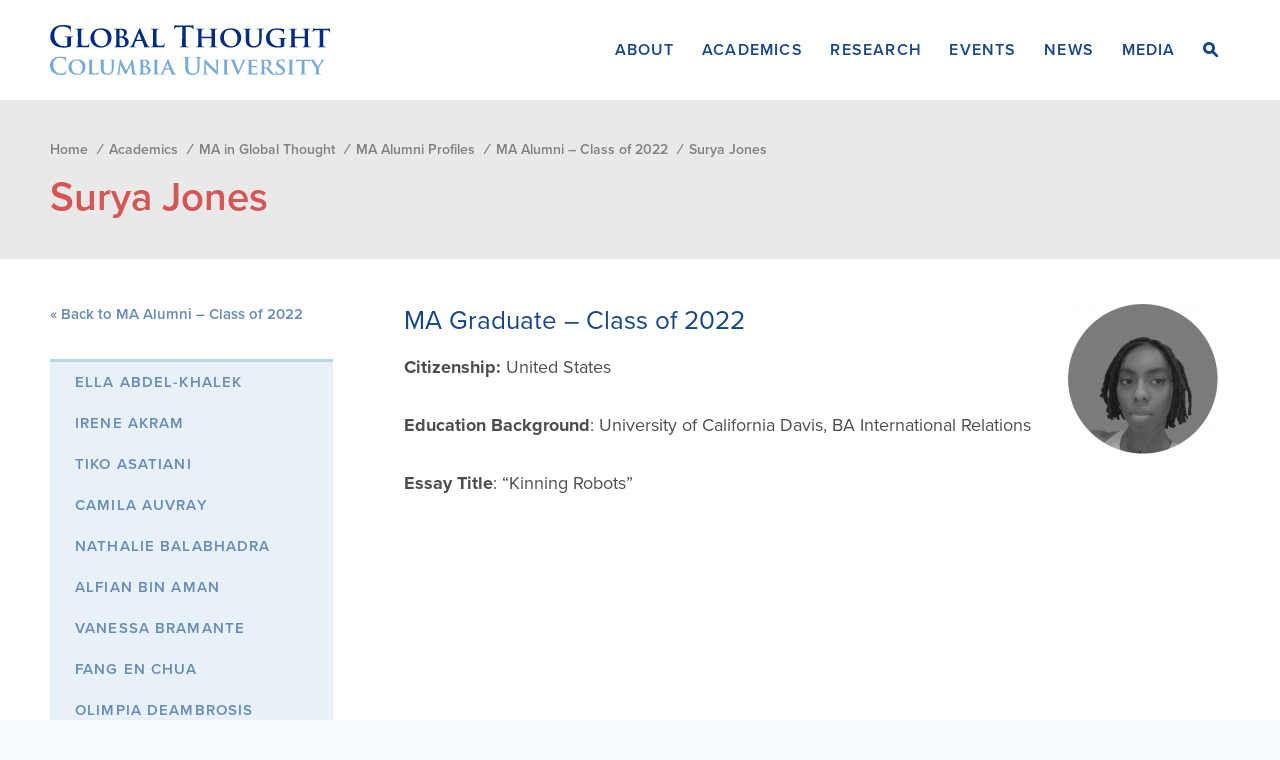

--- FILE ---
content_type: text/html; charset=UTF-8
request_url: https://cgt.columbia.edu/academics/ma/alumni/m-a-class-of-2022/surya-jones/
body_size: 13759
content:
<!DOCTYPE html>
<!--[if lt IE 7]><html lang="en-US" class="no-js lt-ie9 lt-ie8 lt-ie7"><![endif]-->
<!--[if IE 7]><html lang="en-US" class="no-js lt-ie9 lt-ie8"><![endif]-->
<!--[if IE 8]><html lang="en-US" class="no-js lt-ie9"><![endif]-->
<!--[if gt IE 8]><!--><html lang="en-US" class="no-js"><!--<![endif]-->
    <head>
		<meta charset="UTF-8" />
		<title>Surya Jones | </title>
        
        <meta name="viewport" content="width=device-width, initial-scale=1.0, maximum-scale=1.0, user-scalable=0" />
		<meta property="og:description" content="The Committee on Global Thought at Columbia University, chaired by Nobel prize-winning economist Joseph Stiglitz, encourages interdisciplinary research on globalization." /> 
		<meta property="og:title" content="Committee on Global Thought" />
		<meta property="og:url" content="https://cgt.columbia.edu" />
		<meta property="og:type" content="website" />

		<link rel="profile" href="http://gmpg.org/xfn/11" />
		<link rel="stylesheet" type="text/css" media="all" href="https://cgt.columbia.edu/wp-content/themes/CUGT/style.css" />
		<link rel="icon" href="https://cgt.columbia.edu/wp-content/themes/CUGT/lib/img/favicon.png" />
		<!--[if IE]><link rel="shortcut icon" href="https://cgt.columbia.edu/wp-content/themes/CUGT/lib/img/favicon.ico" /><![endif]-->

		<!--[if lt IE 9]>
        <script src="https://cgt.columbia.edu/wp-content/themes/CUGT/lib/js/html5.js"></script>
        <script src="https://cgt.columbia.edu/wp-content/themes/CUGT/lib/js/respond.min.js"></script>
		<![endif]-->
		<meta name='robots' content='max-image-preview:large' />
	<style>img:is([sizes="auto" i], [sizes^="auto," i]) { contain-intrinsic-size: 3000px 1500px }</style>
	<link rel='dns-prefetch' href='//www.googletagmanager.com' />
<link rel="alternate" type="application/rss+xml" title="CU Global Thought &raquo; Feed" href="https://cgt.columbia.edu/feed/" />
<link rel="alternate" type="application/rss+xml" title="CU Global Thought &raquo; Comments Feed" href="https://cgt.columbia.edu/comments/feed/" />
<script type="text/javascript">
/* <![CDATA[ */
window._wpemojiSettings = {"baseUrl":"https:\/\/s.w.org\/images\/core\/emoji\/16.0.1\/72x72\/","ext":".png","svgUrl":"https:\/\/s.w.org\/images\/core\/emoji\/16.0.1\/svg\/","svgExt":".svg","source":{"wpemoji":"https:\/\/cgt.columbia.edu\/wp-includes\/js\/wp-emoji.js?ver=6.8.3","twemoji":"https:\/\/cgt.columbia.edu\/wp-includes\/js\/twemoji.js?ver=6.8.3"}};
/**
 * @output wp-includes/js/wp-emoji-loader.js
 */

/**
 * Emoji Settings as exported in PHP via _print_emoji_detection_script().
 * @typedef WPEmojiSettings
 * @type {object}
 * @property {?object} source
 * @property {?string} source.concatemoji
 * @property {?string} source.twemoji
 * @property {?string} source.wpemoji
 * @property {?boolean} DOMReady
 * @property {?Function} readyCallback
 */

/**
 * Support tests.
 * @typedef SupportTests
 * @type {object}
 * @property {?boolean} flag
 * @property {?boolean} emoji
 */

/**
 * IIFE to detect emoji support and load Twemoji if needed.
 *
 * @param {Window} window
 * @param {Document} document
 * @param {WPEmojiSettings} settings
 */
( function wpEmojiLoader( window, document, settings ) {
	if ( typeof Promise === 'undefined' ) {
		return;
	}

	var sessionStorageKey = 'wpEmojiSettingsSupports';
	var tests = [ 'flag', 'emoji' ];

	/**
	 * Checks whether the browser supports offloading to a Worker.
	 *
	 * @since 6.3.0
	 *
	 * @private
	 *
	 * @returns {boolean}
	 */
	function supportsWorkerOffloading() {
		return (
			typeof Worker !== 'undefined' &&
			typeof OffscreenCanvas !== 'undefined' &&
			typeof URL !== 'undefined' &&
			URL.createObjectURL &&
			typeof Blob !== 'undefined'
		);
	}

	/**
	 * @typedef SessionSupportTests
	 * @type {object}
	 * @property {number} timestamp
	 * @property {SupportTests} supportTests
	 */

	/**
	 * Get support tests from session.
	 *
	 * @since 6.3.0
	 *
	 * @private
	 *
	 * @returns {?SupportTests} Support tests, or null if not set or older than 1 week.
	 */
	function getSessionSupportTests() {
		try {
			/** @type {SessionSupportTests} */
			var item = JSON.parse(
				sessionStorage.getItem( sessionStorageKey )
			);
			if (
				typeof item === 'object' &&
				typeof item.timestamp === 'number' &&
				new Date().valueOf() < item.timestamp + 604800 && // Note: Number is a week in seconds.
				typeof item.supportTests === 'object'
			) {
				return item.supportTests;
			}
		} catch ( e ) {}
		return null;
	}

	/**
	 * Persist the supports in session storage.
	 *
	 * @since 6.3.0
	 *
	 * @private
	 *
	 * @param {SupportTests} supportTests Support tests.
	 */
	function setSessionSupportTests( supportTests ) {
		try {
			/** @type {SessionSupportTests} */
			var item = {
				supportTests: supportTests,
				timestamp: new Date().valueOf()
			};

			sessionStorage.setItem(
				sessionStorageKey,
				JSON.stringify( item )
			);
		} catch ( e ) {}
	}

	/**
	 * Checks if two sets of Emoji characters render the same visually.
	 *
	 * This is used to determine if the browser is rendering an emoji with multiple data points
	 * correctly. set1 is the emoji in the correct form, using a zero-width joiner. set2 is the emoji
	 * in the incorrect form, using a zero-width space. If the two sets render the same, then the browser
	 * does not support the emoji correctly.
	 *
	 * This function may be serialized to run in a Worker. Therefore, it cannot refer to variables from the containing
	 * scope. Everything must be passed by parameters.
	 *
	 * @since 4.9.0
	 *
	 * @private
	 *
	 * @param {CanvasRenderingContext2D} context 2D Context.
	 * @param {string} set1 Set of Emoji to test.
	 * @param {string} set2 Set of Emoji to test.
	 *
	 * @return {boolean} True if the two sets render the same.
	 */
	function emojiSetsRenderIdentically( context, set1, set2 ) {
		// Cleanup from previous test.
		context.clearRect( 0, 0, context.canvas.width, context.canvas.height );
		context.fillText( set1, 0, 0 );
		var rendered1 = new Uint32Array(
			context.getImageData(
				0,
				0,
				context.canvas.width,
				context.canvas.height
			).data
		);

		// Cleanup from previous test.
		context.clearRect( 0, 0, context.canvas.width, context.canvas.height );
		context.fillText( set2, 0, 0 );
		var rendered2 = new Uint32Array(
			context.getImageData(
				0,
				0,
				context.canvas.width,
				context.canvas.height
			).data
		);

		return rendered1.every( function ( rendered2Data, index ) {
			return rendered2Data === rendered2[ index ];
		} );
	}

	/**
	 * Checks if the center point of a single emoji is empty.
	 *
	 * This is used to determine if the browser is rendering an emoji with a single data point
	 * correctly. The center point of an incorrectly rendered emoji will be empty. A correctly
	 * rendered emoji will have a non-zero value at the center point.
	 *
	 * This function may be serialized to run in a Worker. Therefore, it cannot refer to variables from the containing
	 * scope. Everything must be passed by parameters.
	 *
	 * @since 6.8.2
	 *
	 * @private
	 *
	 * @param {CanvasRenderingContext2D} context 2D Context.
	 * @param {string} emoji Emoji to test.
	 *
	 * @return {boolean} True if the center point is empty.
	 */
	function emojiRendersEmptyCenterPoint( context, emoji ) {
		// Cleanup from previous test.
		context.clearRect( 0, 0, context.canvas.width, context.canvas.height );
		context.fillText( emoji, 0, 0 );

		// Test if the center point (16, 16) is empty (0,0,0,0).
		var centerPoint = context.getImageData(16, 16, 1, 1);
		for ( var i = 0; i < centerPoint.data.length; i++ ) {
			if ( centerPoint.data[ i ] !== 0 ) {
				// Stop checking the moment it's known not to be empty.
				return false;
			}
		}

		return true;
	}

	/**
	 * Determines if the browser properly renders Emoji that Twemoji can supplement.
	 *
	 * This function may be serialized to run in a Worker. Therefore, it cannot refer to variables from the containing
	 * scope. Everything must be passed by parameters.
	 *
	 * @since 4.2.0
	 *
	 * @private
	 *
	 * @param {CanvasRenderingContext2D} context 2D Context.
	 * @param {string} type Whether to test for support of "flag" or "emoji".
	 * @param {Function} emojiSetsRenderIdentically Reference to emojiSetsRenderIdentically function, needed due to minification.
	 * @param {Function} emojiRendersEmptyCenterPoint Reference to emojiRendersEmptyCenterPoint function, needed due to minification.
	 *
	 * @return {boolean} True if the browser can render emoji, false if it cannot.
	 */
	function browserSupportsEmoji( context, type, emojiSetsRenderIdentically, emojiRendersEmptyCenterPoint ) {
		var isIdentical;

		switch ( type ) {
			case 'flag':
				/*
				 * Test for Transgender flag compatibility. Added in Unicode 13.
				 *
				 * To test for support, we try to render it, and compare the rendering to how it would look if
				 * the browser doesn't render it correctly (white flag emoji + transgender symbol).
				 */
				isIdentical = emojiSetsRenderIdentically(
					context,
					'\uD83C\uDFF3\uFE0F\u200D\u26A7\uFE0F', // as a zero-width joiner sequence
					'\uD83C\uDFF3\uFE0F\u200B\u26A7\uFE0F' // separated by a zero-width space
				);

				if ( isIdentical ) {
					return false;
				}

				/*
				 * Test for Sark flag compatibility. This is the least supported of the letter locale flags,
				 * so gives us an easy test for full support.
				 *
				 * To test for support, we try to render it, and compare the rendering to how it would look if
				 * the browser doesn't render it correctly ([C] + [Q]).
				 */
				isIdentical = emojiSetsRenderIdentically(
					context,
					'\uD83C\uDDE8\uD83C\uDDF6', // as the sequence of two code points
					'\uD83C\uDDE8\u200B\uD83C\uDDF6' // as the two code points separated by a zero-width space
				);

				if ( isIdentical ) {
					return false;
				}

				/*
				 * Test for English flag compatibility. England is a country in the United Kingdom, it
				 * does not have a two letter locale code but rather a five letter sub-division code.
				 *
				 * To test for support, we try to render it, and compare the rendering to how it would look if
				 * the browser doesn't render it correctly (black flag emoji + [G] + [B] + [E] + [N] + [G]).
				 */
				isIdentical = emojiSetsRenderIdentically(
					context,
					// as the flag sequence
					'\uD83C\uDFF4\uDB40\uDC67\uDB40\uDC62\uDB40\uDC65\uDB40\uDC6E\uDB40\uDC67\uDB40\uDC7F',
					// with each code point separated by a zero-width space
					'\uD83C\uDFF4\u200B\uDB40\uDC67\u200B\uDB40\uDC62\u200B\uDB40\uDC65\u200B\uDB40\uDC6E\u200B\uDB40\uDC67\u200B\uDB40\uDC7F'
				);

				return ! isIdentical;
			case 'emoji':
				/*
				 * Does Emoji 16.0 cause the browser to go splat?
				 *
				 * To test for Emoji 16.0 support, try to render a new emoji: Splatter.
				 *
				 * The splatter emoji is a single code point emoji. Testing for browser support
				 * required testing the center point of the emoji to see if it is empty.
				 *
				 * 0xD83E 0xDEDF (\uD83E\uDEDF) == 🫟 Splatter.
				 *
				 * When updating this test, please ensure that the emoji is either a single code point
				 * or switch to using the emojiSetsRenderIdentically function and testing with a zero-width
				 * joiner vs a zero-width space.
				 */
				var notSupported = emojiRendersEmptyCenterPoint( context, '\uD83E\uDEDF' );
				return ! notSupported;
		}

		return false;
	}

	/**
	 * Checks emoji support tests.
	 *
	 * This function may be serialized to run in a Worker. Therefore, it cannot refer to variables from the containing
	 * scope. Everything must be passed by parameters.
	 *
	 * @since 6.3.0
	 *
	 * @private
	 *
	 * @param {string[]} tests Tests.
	 * @param {Function} browserSupportsEmoji Reference to browserSupportsEmoji function, needed due to minification.
	 * @param {Function} emojiSetsRenderIdentically Reference to emojiSetsRenderIdentically function, needed due to minification.
	 * @param {Function} emojiRendersEmptyCenterPoint Reference to emojiRendersEmptyCenterPoint function, needed due to minification.
	 *
	 * @return {SupportTests} Support tests.
	 */
	function testEmojiSupports( tests, browserSupportsEmoji, emojiSetsRenderIdentically, emojiRendersEmptyCenterPoint ) {
		var canvas;
		if (
			typeof WorkerGlobalScope !== 'undefined' &&
			self instanceof WorkerGlobalScope
		) {
			canvas = new OffscreenCanvas( 300, 150 ); // Dimensions are default for HTMLCanvasElement.
		} else {
			canvas = document.createElement( 'canvas' );
		}

		var context = canvas.getContext( '2d', { willReadFrequently: true } );

		/*
		 * Chrome on OS X added native emoji rendering in M41. Unfortunately,
		 * it doesn't work when the font is bolder than 500 weight. So, we
		 * check for bold rendering support to avoid invisible emoji in Chrome.
		 */
		context.textBaseline = 'top';
		context.font = '600 32px Arial';

		var supports = {};
		tests.forEach( function ( test ) {
			supports[ test ] = browserSupportsEmoji( context, test, emojiSetsRenderIdentically, emojiRendersEmptyCenterPoint );
		} );
		return supports;
	}

	/**
	 * Adds a script to the head of the document.
	 *
	 * @ignore
	 *
	 * @since 4.2.0
	 *
	 * @param {string} src The url where the script is located.
	 *
	 * @return {void}
	 */
	function addScript( src ) {
		var script = document.createElement( 'script' );
		script.src = src;
		script.defer = true;
		document.head.appendChild( script );
	}

	settings.supports = {
		everything: true,
		everythingExceptFlag: true
	};

	// Create a promise for DOMContentLoaded since the worker logic may finish after the event has fired.
	var domReadyPromise = new Promise( function ( resolve ) {
		document.addEventListener( 'DOMContentLoaded', resolve, {
			once: true
		} );
	} );

	// Obtain the emoji support from the browser, asynchronously when possible.
	new Promise( function ( resolve ) {
		var supportTests = getSessionSupportTests();
		if ( supportTests ) {
			resolve( supportTests );
			return;
		}

		if ( supportsWorkerOffloading() ) {
			try {
				// Note that the functions are being passed as arguments due to minification.
				var workerScript =
					'postMessage(' +
					testEmojiSupports.toString() +
					'(' +
					[
						JSON.stringify( tests ),
						browserSupportsEmoji.toString(),
						emojiSetsRenderIdentically.toString(),
						emojiRendersEmptyCenterPoint.toString()
					].join( ',' ) +
					'));';
				var blob = new Blob( [ workerScript ], {
					type: 'text/javascript'
				} );
				var worker = new Worker( URL.createObjectURL( blob ), { name: 'wpTestEmojiSupports' } );
				worker.onmessage = function ( event ) {
					supportTests = event.data;
					setSessionSupportTests( supportTests );
					worker.terminate();
					resolve( supportTests );
				};
				return;
			} catch ( e ) {}
		}

		supportTests = testEmojiSupports( tests, browserSupportsEmoji, emojiSetsRenderIdentically, emojiRendersEmptyCenterPoint );
		setSessionSupportTests( supportTests );
		resolve( supportTests );
	} )
		// Once the browser emoji support has been obtained from the session, finalize the settings.
		.then( function ( supportTests ) {
			/*
			 * Tests the browser support for flag emojis and other emojis, and adjusts the
			 * support settings accordingly.
			 */
			for ( var test in supportTests ) {
				settings.supports[ test ] = supportTests[ test ];

				settings.supports.everything =
					settings.supports.everything && settings.supports[ test ];

				if ( 'flag' !== test ) {
					settings.supports.everythingExceptFlag =
						settings.supports.everythingExceptFlag &&
						settings.supports[ test ];
				}
			}

			settings.supports.everythingExceptFlag =
				settings.supports.everythingExceptFlag &&
				! settings.supports.flag;

			// Sets DOMReady to false and assigns a ready function to settings.
			settings.DOMReady = false;
			settings.readyCallback = function () {
				settings.DOMReady = true;
			};
		} )
		.then( function () {
			return domReadyPromise;
		} )
		.then( function () {
			// When the browser can not render everything we need to load a polyfill.
			if ( ! settings.supports.everything ) {
				settings.readyCallback();

				var src = settings.source || {};

				if ( src.concatemoji ) {
					addScript( src.concatemoji );
				} else if ( src.wpemoji && src.twemoji ) {
					addScript( src.twemoji );
					addScript( src.wpemoji );
				}
			}
		} );
} )( window, document, window._wpemojiSettings );

/* ]]> */
</script>
<style id='wp-emoji-styles-inline-css' type='text/css'>

	img.wp-smiley, img.emoji {
		display: inline !important;
		border: none !important;
		box-shadow: none !important;
		height: 1em !important;
		width: 1em !important;
		margin: 0 0.07em !important;
		vertical-align: -0.1em !important;
		background: none !important;
		padding: 0 !important;
	}
</style>
<link rel='stylesheet' id='wp-block-library-css' href='https://cgt.columbia.edu/wp-includes/css/dist/block-library/style.css?ver=6.8.3' type='text/css' media='all' />
<style id='classic-theme-styles-inline-css' type='text/css'>
/**
 * These rules are needed for backwards compatibility.
 * They should match the button element rules in the base theme.json file.
 */
.wp-block-button__link {
	color: #ffffff;
	background-color: #32373c;
	border-radius: 9999px; /* 100% causes an oval, but any explicit but really high value retains the pill shape. */

	/* This needs a low specificity so it won't override the rules from the button element if defined in theme.json. */
	box-shadow: none;
	text-decoration: none;

	/* The extra 2px are added to size solids the same as the outline versions.*/
	padding: calc(0.667em + 2px) calc(1.333em + 2px);

	font-size: 1.125em;
}

.wp-block-file__button {
	background: #32373c;
	color: #ffffff;
	text-decoration: none;
}

</style>
<style id='global-styles-inline-css' type='text/css'>
:root{--wp--preset--aspect-ratio--square: 1;--wp--preset--aspect-ratio--4-3: 4/3;--wp--preset--aspect-ratio--3-4: 3/4;--wp--preset--aspect-ratio--3-2: 3/2;--wp--preset--aspect-ratio--2-3: 2/3;--wp--preset--aspect-ratio--16-9: 16/9;--wp--preset--aspect-ratio--9-16: 9/16;--wp--preset--color--black: #000000;--wp--preset--color--cyan-bluish-gray: #abb8c3;--wp--preset--color--white: #ffffff;--wp--preset--color--pale-pink: #f78da7;--wp--preset--color--vivid-red: #cf2e2e;--wp--preset--color--luminous-vivid-orange: #ff6900;--wp--preset--color--luminous-vivid-amber: #fcb900;--wp--preset--color--light-green-cyan: #7bdcb5;--wp--preset--color--vivid-green-cyan: #00d084;--wp--preset--color--pale-cyan-blue: #8ed1fc;--wp--preset--color--vivid-cyan-blue: #0693e3;--wp--preset--color--vivid-purple: #9b51e0;--wp--preset--gradient--vivid-cyan-blue-to-vivid-purple: linear-gradient(135deg,rgba(6,147,227,1) 0%,rgb(155,81,224) 100%);--wp--preset--gradient--light-green-cyan-to-vivid-green-cyan: linear-gradient(135deg,rgb(122,220,180) 0%,rgb(0,208,130) 100%);--wp--preset--gradient--luminous-vivid-amber-to-luminous-vivid-orange: linear-gradient(135deg,rgba(252,185,0,1) 0%,rgba(255,105,0,1) 100%);--wp--preset--gradient--luminous-vivid-orange-to-vivid-red: linear-gradient(135deg,rgba(255,105,0,1) 0%,rgb(207,46,46) 100%);--wp--preset--gradient--very-light-gray-to-cyan-bluish-gray: linear-gradient(135deg,rgb(238,238,238) 0%,rgb(169,184,195) 100%);--wp--preset--gradient--cool-to-warm-spectrum: linear-gradient(135deg,rgb(74,234,220) 0%,rgb(151,120,209) 20%,rgb(207,42,186) 40%,rgb(238,44,130) 60%,rgb(251,105,98) 80%,rgb(254,248,76) 100%);--wp--preset--gradient--blush-light-purple: linear-gradient(135deg,rgb(255,206,236) 0%,rgb(152,150,240) 100%);--wp--preset--gradient--blush-bordeaux: linear-gradient(135deg,rgb(254,205,165) 0%,rgb(254,45,45) 50%,rgb(107,0,62) 100%);--wp--preset--gradient--luminous-dusk: linear-gradient(135deg,rgb(255,203,112) 0%,rgb(199,81,192) 50%,rgb(65,88,208) 100%);--wp--preset--gradient--pale-ocean: linear-gradient(135deg,rgb(255,245,203) 0%,rgb(182,227,212) 50%,rgb(51,167,181) 100%);--wp--preset--gradient--electric-grass: linear-gradient(135deg,rgb(202,248,128) 0%,rgb(113,206,126) 100%);--wp--preset--gradient--midnight: linear-gradient(135deg,rgb(2,3,129) 0%,rgb(40,116,252) 100%);--wp--preset--font-size--small: 13px;--wp--preset--font-size--medium: 20px;--wp--preset--font-size--large: 36px;--wp--preset--font-size--x-large: 42px;--wp--preset--spacing--20: 0.44rem;--wp--preset--spacing--30: 0.67rem;--wp--preset--spacing--40: 1rem;--wp--preset--spacing--50: 1.5rem;--wp--preset--spacing--60: 2.25rem;--wp--preset--spacing--70: 3.38rem;--wp--preset--spacing--80: 5.06rem;--wp--preset--shadow--natural: 6px 6px 9px rgba(0, 0, 0, 0.2);--wp--preset--shadow--deep: 12px 12px 50px rgba(0, 0, 0, 0.4);--wp--preset--shadow--sharp: 6px 6px 0px rgba(0, 0, 0, 0.2);--wp--preset--shadow--outlined: 6px 6px 0px -3px rgba(255, 255, 255, 1), 6px 6px rgba(0, 0, 0, 1);--wp--preset--shadow--crisp: 6px 6px 0px rgba(0, 0, 0, 1);}:where(.is-layout-flex){gap: 0.5em;}:where(.is-layout-grid){gap: 0.5em;}body .is-layout-flex{display: flex;}.is-layout-flex{flex-wrap: wrap;align-items: center;}.is-layout-flex > :is(*, div){margin: 0;}body .is-layout-grid{display: grid;}.is-layout-grid > :is(*, div){margin: 0;}:where(.wp-block-columns.is-layout-flex){gap: 2em;}:where(.wp-block-columns.is-layout-grid){gap: 2em;}:where(.wp-block-post-template.is-layout-flex){gap: 1.25em;}:where(.wp-block-post-template.is-layout-grid){gap: 1.25em;}.has-black-color{color: var(--wp--preset--color--black) !important;}.has-cyan-bluish-gray-color{color: var(--wp--preset--color--cyan-bluish-gray) !important;}.has-white-color{color: var(--wp--preset--color--white) !important;}.has-pale-pink-color{color: var(--wp--preset--color--pale-pink) !important;}.has-vivid-red-color{color: var(--wp--preset--color--vivid-red) !important;}.has-luminous-vivid-orange-color{color: var(--wp--preset--color--luminous-vivid-orange) !important;}.has-luminous-vivid-amber-color{color: var(--wp--preset--color--luminous-vivid-amber) !important;}.has-light-green-cyan-color{color: var(--wp--preset--color--light-green-cyan) !important;}.has-vivid-green-cyan-color{color: var(--wp--preset--color--vivid-green-cyan) !important;}.has-pale-cyan-blue-color{color: var(--wp--preset--color--pale-cyan-blue) !important;}.has-vivid-cyan-blue-color{color: var(--wp--preset--color--vivid-cyan-blue) !important;}.has-vivid-purple-color{color: var(--wp--preset--color--vivid-purple) !important;}.has-black-background-color{background-color: var(--wp--preset--color--black) !important;}.has-cyan-bluish-gray-background-color{background-color: var(--wp--preset--color--cyan-bluish-gray) !important;}.has-white-background-color{background-color: var(--wp--preset--color--white) !important;}.has-pale-pink-background-color{background-color: var(--wp--preset--color--pale-pink) !important;}.has-vivid-red-background-color{background-color: var(--wp--preset--color--vivid-red) !important;}.has-luminous-vivid-orange-background-color{background-color: var(--wp--preset--color--luminous-vivid-orange) !important;}.has-luminous-vivid-amber-background-color{background-color: var(--wp--preset--color--luminous-vivid-amber) !important;}.has-light-green-cyan-background-color{background-color: var(--wp--preset--color--light-green-cyan) !important;}.has-vivid-green-cyan-background-color{background-color: var(--wp--preset--color--vivid-green-cyan) !important;}.has-pale-cyan-blue-background-color{background-color: var(--wp--preset--color--pale-cyan-blue) !important;}.has-vivid-cyan-blue-background-color{background-color: var(--wp--preset--color--vivid-cyan-blue) !important;}.has-vivid-purple-background-color{background-color: var(--wp--preset--color--vivid-purple) !important;}.has-black-border-color{border-color: var(--wp--preset--color--black) !important;}.has-cyan-bluish-gray-border-color{border-color: var(--wp--preset--color--cyan-bluish-gray) !important;}.has-white-border-color{border-color: var(--wp--preset--color--white) !important;}.has-pale-pink-border-color{border-color: var(--wp--preset--color--pale-pink) !important;}.has-vivid-red-border-color{border-color: var(--wp--preset--color--vivid-red) !important;}.has-luminous-vivid-orange-border-color{border-color: var(--wp--preset--color--luminous-vivid-orange) !important;}.has-luminous-vivid-amber-border-color{border-color: var(--wp--preset--color--luminous-vivid-amber) !important;}.has-light-green-cyan-border-color{border-color: var(--wp--preset--color--light-green-cyan) !important;}.has-vivid-green-cyan-border-color{border-color: var(--wp--preset--color--vivid-green-cyan) !important;}.has-pale-cyan-blue-border-color{border-color: var(--wp--preset--color--pale-cyan-blue) !important;}.has-vivid-cyan-blue-border-color{border-color: var(--wp--preset--color--vivid-cyan-blue) !important;}.has-vivid-purple-border-color{border-color: var(--wp--preset--color--vivid-purple) !important;}.has-vivid-cyan-blue-to-vivid-purple-gradient-background{background: var(--wp--preset--gradient--vivid-cyan-blue-to-vivid-purple) !important;}.has-light-green-cyan-to-vivid-green-cyan-gradient-background{background: var(--wp--preset--gradient--light-green-cyan-to-vivid-green-cyan) !important;}.has-luminous-vivid-amber-to-luminous-vivid-orange-gradient-background{background: var(--wp--preset--gradient--luminous-vivid-amber-to-luminous-vivid-orange) !important;}.has-luminous-vivid-orange-to-vivid-red-gradient-background{background: var(--wp--preset--gradient--luminous-vivid-orange-to-vivid-red) !important;}.has-very-light-gray-to-cyan-bluish-gray-gradient-background{background: var(--wp--preset--gradient--very-light-gray-to-cyan-bluish-gray) !important;}.has-cool-to-warm-spectrum-gradient-background{background: var(--wp--preset--gradient--cool-to-warm-spectrum) !important;}.has-blush-light-purple-gradient-background{background: var(--wp--preset--gradient--blush-light-purple) !important;}.has-blush-bordeaux-gradient-background{background: var(--wp--preset--gradient--blush-bordeaux) !important;}.has-luminous-dusk-gradient-background{background: var(--wp--preset--gradient--luminous-dusk) !important;}.has-pale-ocean-gradient-background{background: var(--wp--preset--gradient--pale-ocean) !important;}.has-electric-grass-gradient-background{background: var(--wp--preset--gradient--electric-grass) !important;}.has-midnight-gradient-background{background: var(--wp--preset--gradient--midnight) !important;}.has-small-font-size{font-size: var(--wp--preset--font-size--small) !important;}.has-medium-font-size{font-size: var(--wp--preset--font-size--medium) !important;}.has-large-font-size{font-size: var(--wp--preset--font-size--large) !important;}.has-x-large-font-size{font-size: var(--wp--preset--font-size--x-large) !important;}
:where(.wp-block-post-template.is-layout-flex){gap: 1.25em;}:where(.wp-block-post-template.is-layout-grid){gap: 1.25em;}
:where(.wp-block-columns.is-layout-flex){gap: 2em;}:where(.wp-block-columns.is-layout-grid){gap: 2em;}
:root :where(.wp-block-pullquote){font-size: 1.5em;line-height: 1.6;}
</style>
<link rel='stylesheet' id='events-manager-css' href='https://cgt.columbia.edu/wp-content/plugins/events-manager/includes/css/events-manager.css?ver=7.2.2.3' type='text/css' media='all' />
<link rel='stylesheet' id='fvp-frontend-css' href='https://cgt.columbia.edu/wp-content/plugins/featured-video-plus/styles/frontend.css?ver=2.3.3' type='text/css' media='all' />
<link rel='stylesheet' id='collapseomatic-css-css' href='https://cgt.columbia.edu/wp-content/plugins/jquery-collapse-o-matic/light_style.css?ver=1.6' type='text/css' media='all' />
<script type="text/javascript" src="//ajax.googleapis.com/ajax/libs/jquery/3.7.1/jquery.min.js" id="jquery-core-js"></script>
<script type="text/javascript" src="https://cgt.columbia.edu/wp-includes/js/jquery/jquery-migrate.js?ver=3.4.1" id="jquery-migrate-js"></script>
<script type="text/javascript" src="https://cgt.columbia.edu/wp-includes/js/jquery/ui/core.js?ver=1.13.3" id="jquery-ui-core-js"></script>
<script type="text/javascript" src="https://cgt.columbia.edu/wp-includes/js/jquery/ui/mouse.js?ver=1.13.3" id="jquery-ui-mouse-js"></script>
<script type="text/javascript" src="https://cgt.columbia.edu/wp-includes/js/jquery/ui/sortable.js?ver=1.13.3" id="jquery-ui-sortable-js"></script>
<script type="text/javascript" src="https://cgt.columbia.edu/wp-includes/js/jquery/ui/datepicker.js?ver=1.13.3" id="jquery-ui-datepicker-js"></script>
<script type="text/javascript" id="jquery-ui-datepicker-js-after">
/* <![CDATA[ */
jQuery(function(jQuery){jQuery.datepicker.setDefaults({"closeText":"Close","currentText":"Today","monthNames":["January","February","March","April","May","June","July","August","September","October","November","December"],"monthNamesShort":["Jan","Feb","Mar","Apr","May","Jun","Jul","Aug","Sep","Oct","Nov","Dec"],"nextText":"Next","prevText":"Previous","dayNames":["Sunday","Monday","Tuesday","Wednesday","Thursday","Friday","Saturday"],"dayNamesShort":["Sun","Mon","Tue","Wed","Thu","Fri","Sat"],"dayNamesMin":["S","M","T","W","T","F","S"],"dateFormat":"D. M d, yy","firstDay":1,"isRTL":false});});
/* ]]> */
</script>
<script type="text/javascript" src="https://cgt.columbia.edu/wp-includes/js/jquery/ui/resizable.js?ver=1.13.3" id="jquery-ui-resizable-js"></script>
<script type="text/javascript" src="https://cgt.columbia.edu/wp-includes/js/jquery/ui/draggable.js?ver=1.13.3" id="jquery-ui-draggable-js"></script>
<script type="text/javascript" src="https://cgt.columbia.edu/wp-includes/js/jquery/ui/controlgroup.js?ver=1.13.3" id="jquery-ui-controlgroup-js"></script>
<script type="text/javascript" src="https://cgt.columbia.edu/wp-includes/js/jquery/ui/checkboxradio.js?ver=1.13.3" id="jquery-ui-checkboxradio-js"></script>
<script type="text/javascript" src="https://cgt.columbia.edu/wp-includes/js/jquery/ui/button.js?ver=1.13.3" id="jquery-ui-button-js"></script>
<script type="text/javascript" src="https://cgt.columbia.edu/wp-includes/js/jquery/ui/dialog.js?ver=1.13.3" id="jquery-ui-dialog-js"></script>
<script type="text/javascript" id="events-manager-js-extra">
/* <![CDATA[ */
var EM = {"ajaxurl":"https:\/\/cgt.columbia.edu\/wp-admin\/admin-ajax.php","locationajaxurl":"https:\/\/cgt.columbia.edu\/wp-admin\/admin-ajax.php?action=locations_search","firstDay":"1","locale":"en","dateFormat":"yy-mm-dd","ui_css":"https:\/\/cgt.columbia.edu\/wp-content\/plugins\/events-manager\/includes\/css\/jquery-ui\/build.css","show24hours":"0","is_ssl":"1","autocomplete_limit":"10","calendar":{"breakpoints":{"small":560,"medium":908,"large":false},"month_format":"M Y"},"phone":"","datepicker":{"format":"d\/m\/Y"},"search":{"breakpoints":{"small":650,"medium":850,"full":false}},"url":"https:\/\/cgt.columbia.edu\/wp-content\/plugins\/events-manager","assets":{"input.em-uploader":{"js":{"em-uploader":{"url":"https:\/\/cgt.columbia.edu\/wp-content\/plugins\/events-manager\/includes\/js\/em-uploader.js?v=7.2.2.3","event":"em_uploader_ready"}}},".em-event-editor":{"js":{"event-editor":{"url":"https:\/\/cgt.columbia.edu\/wp-content\/plugins\/events-manager\/includes\/js\/events-manager-event-editor.js?v=7.2.2.3","event":"em_event_editor_ready"}},"css":{"event-editor":"https:\/\/cgt.columbia.edu\/wp-content\/plugins\/events-manager\/includes\/css\/events-manager-event-editor.css?v=7.2.2.3"}},".em-recurrence-sets, .em-timezone":{"js":{"luxon":{"url":"luxon\/luxon.js?v=7.2.2.3","event":"em_luxon_ready"}}},".em-booking-form, #em-booking-form, .em-booking-recurring, .em-event-booking-form":{"js":{"em-bookings":{"url":"https:\/\/cgt.columbia.edu\/wp-content\/plugins\/events-manager\/includes\/js\/bookingsform.js?v=7.2.2.3","event":"em_booking_form_js_loaded"}}},"#em-opt-archetypes":{"js":{"archetypes":"https:\/\/cgt.columbia.edu\/wp-content\/plugins\/events-manager\/includes\/js\/admin-archetype-editor.js?v=7.2.2.3","archetypes_ms":"https:\/\/cgt.columbia.edu\/wp-content\/plugins\/events-manager\/includes\/js\/admin-archetypes.js?v=7.2.2.3","qs":"qs\/qs.js?v=7.2.2.3"}}},"cached":"","bookingInProgress":"Please wait while the booking is being submitted.","tickets_save":"Save Ticket","bookingajaxurl":"https:\/\/cgt.columbia.edu\/wp-admin\/admin-ajax.php","bookings_export_save":"Export Bookings","bookings_settings_save":"Save Settings","booking_delete":"Are you sure you want to delete?","booking_offset":"30","bookings":{"submit_button":{"text":{"default":"Submit","free":"Submit","payment":"Submit","processing":"Processing ..."}},"update_listener":""},"bb_full":"Sold Out","bb_book":"Book Now","bb_booking":"Booking...","bb_booked":"Booking Submitted","bb_error":"Booking Error. Try again?","bb_cancel":"Cancel","bb_canceling":"Canceling...","bb_cancelled":"Cancelled","bb_cancel_error":"Cancellation Error. Try again?","txt_search":"Search","txt_searching":"Searching...","txt_loading":"Loading...","disable_bookings_warning":"Are you sure you want to disable bookings? If you do this and save, you will lose all previous bookings. If you wish to prevent further bookings, reduce the number of spaces available to the amount of bookings you currently have","booking_warning_cancel":"Are you sure you want to cancel your booking?"};
/* ]]> */
</script>
<script type="text/javascript" src="https://cgt.columbia.edu/wp-content/plugins/events-manager/includes/js/events-manager.js?ver=7.2.2.3" id="events-manager-js"></script>
<script type="text/javascript" src="https://cgt.columbia.edu/wp-content/plugins/featured-video-plus/js/jquery.fitvids.js?ver=master-2015-08" id="jquery.fitvids-js"></script>
<script type="text/javascript" id="fvp-frontend-js-extra">
/* <![CDATA[ */
var fvpdata = {"ajaxurl":"https:\/\/cgt.columbia.edu\/wp-admin\/admin-ajax.php","nonce":"69642e4d89","fitvids":"1","dynamic":"","overlay":"","opacity":"0.75","color":"b","width":"640"};
/* ]]> */
</script>
<script type="text/javascript" src="https://cgt.columbia.edu/wp-content/plugins/featured-video-plus/js/frontend.js?ver=2.3.3" id="fvp-frontend-js"></script>

<!-- Google tag (gtag.js) snippet added by Site Kit -->
<!-- Google Analytics snippet added by Site Kit -->
<script type="text/javascript" src="https://www.googletagmanager.com/gtag/js?id=GT-WF458N9D" id="google_gtagjs-js" async></script>
<script type="text/javascript" id="google_gtagjs-js-after">
/* <![CDATA[ */
window.dataLayer = window.dataLayer || [];function gtag(){dataLayer.push(arguments);}
gtag("set","linker",{"domains":["cgt.columbia.edu"]});
gtag("js", new Date());
gtag("set", "developer_id.dZTNiMT", true);
gtag("config", "GT-WF458N9D");
 window._googlesitekit = window._googlesitekit || {}; window._googlesitekit.throttledEvents = []; window._googlesitekit.gtagEvent = (name, data) => { var key = JSON.stringify( { name, data } ); if ( !! window._googlesitekit.throttledEvents[ key ] ) { return; } window._googlesitekit.throttledEvents[ key ] = true; setTimeout( () => { delete window._googlesitekit.throttledEvents[ key ]; }, 5 ); gtag( "event", name, { ...data, event_source: "site-kit" } ); }; 
/* ]]> */
</script>
<link rel="https://api.w.org/" href="https://cgt.columbia.edu/wp-json/" /><link rel="alternate" title="JSON" type="application/json" href="https://cgt.columbia.edu/wp-json/wp/v2/pages/15860" /><link rel="EditURI" type="application/rsd+xml" title="RSD" href="https://cgt.columbia.edu/xmlrpc.php?rsd" />
<link rel="canonical" href="https://cgt.columbia.edu/academics/ma/alumni/m-a-class-of-2022/surya-jones/" />
<link rel='shortlink' href='https://cgt.columbia.edu/?p=15860' />
<link rel="alternate" title="oEmbed (JSON)" type="application/json+oembed" href="https://cgt.columbia.edu/wp-json/oembed/1.0/embed?url=https%3A%2F%2Fcgt.columbia.edu%2Facademics%2Fma%2Falumni%2Fm-a-class-of-2022%2Fsurya-jones%2F" />
<link rel="alternate" title="oEmbed (XML)" type="text/xml+oembed" href="https://cgt.columbia.edu/wp-json/oembed/1.0/embed?url=https%3A%2F%2Fcgt.columbia.edu%2Facademics%2Fma%2Falumni%2Fm-a-class-of-2022%2Fsurya-jones%2F&#038;format=xml" />
<meta name="generator" content="Site Kit by Google 1.165.0" /><meta name="generator" content="Elementor 3.33.0; features: additional_custom_breakpoints; settings: css_print_method-external, google_font-enabled, font_display-auto">
			<style>
				.e-con.e-parent:nth-of-type(n+4):not(.e-lazyloaded):not(.e-no-lazyload),
				.e-con.e-parent:nth-of-type(n+4):not(.e-lazyloaded):not(.e-no-lazyload) * {
					background-image: none !important;
				}
				@media screen and (max-height: 1024px) {
					.e-con.e-parent:nth-of-type(n+3):not(.e-lazyloaded):not(.e-no-lazyload),
					.e-con.e-parent:nth-of-type(n+3):not(.e-lazyloaded):not(.e-no-lazyload) * {
						background-image: none !important;
					}
				}
				@media screen and (max-height: 640px) {
					.e-con.e-parent:nth-of-type(n+2):not(.e-lazyloaded):not(.e-no-lazyload),
					.e-con.e-parent:nth-of-type(n+2):not(.e-lazyloaded):not(.e-no-lazyload) * {
						background-image: none !important;
					}
				}
			</style>
					<style type="text/css" id="wp-custom-css">
			.mixitup .faculty.faculty-item{display:inline-grid;}

#HomeVideo .video-text-flex {
    display: flex;
    align-items:center;
    justify-content: center;
    max-width: 1200px;
    margin: 30px auto;
    padding: 0 20px;
}

#HomeVideo .video-column {
    flex: 4; 
    padding-left: 30px; 
}

#HomeVideo .text-column {
    flex: 2; 
    text-align: center;
}
#HomeVideo .video-column iframe {
    width: 100%; 
    height: 400px; 
    display: block;
}
#HomeVideo .text-column {
    background-color: #174785;
    padding-top: 100px;
		padding-bottom: 100px;
		padding-left: 20px;
		padding-right:20px;
    border-radius: px; 
}
#HomeVideo .text-column .follow {
    font-family: inherit; 
    font-size: 22px;   
    line-height: 1.4;
    font-weight: bold;  
    color: #FFFFFF;      
    display: block;      
    text-decoration: none; 
}

#HomeVideo .text-column .follow:hover {
    color: #66b7b7; 
}
		</style>
				<link rel="pingback" href="https://cgt.columbia.edu/xmlrpc.php" />

		<script type="text/javascript">
		var imagine=function(c){var b=c.parentNode,a="loaded",d=document.getElementsByTagName("html")[0].className,e=(d.indexOf("lt-ie9")!==-1);if(typeof(c.parentNode)!=="object"){return}if(!b){return}bg=document.createElement("div");bg.className="bg-image";if(e){b.className+=b.className?" stretch":"stretch";bg.style.cssText="background:none;-ms-filter:\"progid:DXImageTransform.Microsoft.AlphaImageLoader( src='"+c.src+"', sizingMethod='scale')\""}else{bg.style.backgroundImage='url("'+c.src+'")'}b.removeChild(c);b.insertBefore(bg,b.firstChild);setTimeout(function(){b.className+=b.className?" "+a:a},250)};
		</script>
		<script type="text/javascript" src="//use.typekit.net/osv8hsy.js"></script>
		<script type="text/javascript">try{Typekit.load();}catch(e){}</script>
    </head>
	<body class="wp-singular page-template-default page page-id-15860 page-child parent-pageid-15742 wp-theme-CUGT elementor-default elementor-kit-11829">
		<!--[if lt IE 7]>
			<p class="chromeframe">You are using an <strong>outdated</strong> browser. Please <a href="http://browsehappy.com/">upgrade your browser</a> or <a href="http://www.google.com/chromeframe/?redirect=true">activate Google Chrome Frame</a> to improve your experience.</p>
		<![endif]-->
		<div class="main-container">
			<div class="header-wrap">
				<header id="Header" role="banner" class="container">
					<div id="Logo" class="in left">
						<h1 id="Title"><a href="https://cgt.columbia.edu/" title="CU Global Thought" rel="home">CU Global Thought</a></h1>
						<h2 id="Description">The Committee on Global Thought. 91 Claremont, Suite 513, New York, NY 10027. (212) 851-7293</h2>
					</div>
					<nav id="Menu" role="navigation">
						<h1 class="assistive-text section-heading">Menu</h1>
						<div class="skip-link screen-reader-text"><a href="#Content" title="Skip to content">Skip to content</a></div>

						<div class="menu-top-nav-container"><ul id="menu-top-nav" class="menu just"><li id="menu-item-224" class="menu-item menu-item-type-post_type menu-item-object-page menu-item-has-children menu-item-224"><a href="https://cgt.columbia.edu/about/about-cgt/">About</a>
<ul class="sub-menu">
	<li id="menu-item-15714" class="menu-item menu-item-type-post_type menu-item-object-page menu-item-has-children menu-item-15714"><a href="https://cgt.columbia.edu/about/about-cgt/">About CGT</a>
	<ul class="sub-menu">
		<li id="menu-item-6508" class="menu-item menu-item-type-post_type menu-item-object-page menu-item-6508"><a href="https://cgt.columbia.edu/about/about-cgt/people/">People</a></li>
	</ul>
</li>
	<li id="menu-item-3290" class="menu-item menu-item-type-post_type menu-item-object-page menu-item-3290"><a href="https://cgt.columbia.edu/about/annual-reports/">Annual Reports</a></li>
	<li id="menu-item-221" class="menu-item menu-item-type-post_type menu-item-object-page menu-item-221"><a href="https://cgt.columbia.edu/about/contribute/">Contribute</a></li>
	<li id="menu-item-12572" class="menu-item menu-item-type-post_type menu-item-object-page menu-item-12572"><a href="https://cgt.columbia.edu/about/contact-us/">Contact Us</a></li>
</ul>
</li>
<li id="menu-item-223" class="menu-item menu-item-type-post_type menu-item-object-page current-page-ancestor menu-item-has-children menu-item-223"><a href="https://cgt.columbia.edu/academics/">Academics</a>
<ul class="sub-menu">
	<li id="menu-item-11572" class="menu-item menu-item-type-post_type menu-item-object-page current-page-ancestor menu-item-11572"><a href="https://cgt.columbia.edu/academics/ma/">MA in Global Thought</a></li>
	<li id="menu-item-7371" class="menu-item menu-item-type-post_type menu-item-object-page menu-item-7371"><a href="https://cgt.columbia.edu/academics/undergraduate/">Undergraduate Global Thought</a></li>
	<li id="menu-item-17318" class="menu-item menu-item-type-post_type menu-item-object-page menu-item-17318"><a href="https://cgt.columbia.edu/academics/global-thought-leaders-program/">Global Thought Leaders Program</a></li>
</ul>
</li>
<li id="menu-item-6500" class="menu-item menu-item-type-post_type menu-item-object-page menu-item-has-children menu-item-6500"><a href="https://cgt.columbia.edu/projects/">Research</a>
<ul class="sub-menu">
	<li id="menu-item-12549" class="menu-item menu-item-type-post_type menu-item-object-page menu-item-12549"><a href="https://cgt.columbia.edu/projects/youth-changing-world/">Youth in a Changing World</a></li>
	<li id="menu-item-12548" class="menu-item menu-item-type-post_type menu-item-object-page menu-item-12548"><a href="https://cgt.columbia.edu/projects/politics-visual-arts/">Politics of Visual Arts in a Changing World</a></li>
	<li id="menu-item-12550" class="menu-item menu-item-type-post_type menu-item-object-page menu-item-12550"><a href="https://cgt.columbia.edu/projects/memory/">Politics of Memory in Global Context</a></li>
	<li id="menu-item-12552" class="menu-item menu-item-type-post_type menu-item-object-page menu-item-12552"><a href="https://cgt.columbia.edu/projects/unsettlement/">Unsettlement</a></li>
	<li id="menu-item-15716" class="menu-item menu-item-type-post_type menu-item-object-page menu-item-15716"><a href="https://cgt.columbia.edu/research/">Resources</a></li>
	<li id="menu-item-12553" class="menu-item menu-item-type-post_type menu-item-object-page menu-item-12553"><a href="https://cgt.columbia.edu/projects/past-research-projects/">Past Research Projects</a></li>
</ul>
</li>
<li id="menu-item-219" class="menu-item menu-item-type-post_type menu-item-object-page menu-item-has-children menu-item-219"><a href="https://cgt.columbia.edu/events/">Events</a>
<ul class="sub-menu">
	<li id="menu-item-19059" class="menu-item menu-item-type-post_type menu-item-object-page menu-item-19059"><a href="https://cgt.columbia.edu/events-calendar/">Events Calendar</a></li>
	<li id="menu-item-240" class="menu-item menu-item-type-post_type menu-item-object-page menu-item-240"><a href="https://cgt.columbia.edu/events/upcoming-events/">Upcoming Events</a></li>
	<li id="menu-item-239" class="menu-item menu-item-type-post_type menu-item-object-page menu-item-239"><a href="https://cgt.columbia.edu/events/past-events/">Past Events</a></li>
</ul>
</li>
<li id="menu-item-220" class="menu-item menu-item-type-post_type menu-item-object-page menu-item-220"><a href="https://cgt.columbia.edu/news/">News</a></li>
<li id="menu-item-11426" class="menu-item menu-item-type-post_type menu-item-object-page menu-item-11426"><a href="https://cgt.columbia.edu/media/">Media</a></li>
<li id="menu-item-243" class="icon-search menu-item menu-item-type-post_type menu-item-object-page menu-item-243"><a href="https://cgt.columbia.edu/search/">Search</a></li>
</ul></div>					</nav>
				</header><!-- #Header -->
			</div>
			<div id="Page" class="hfeed">
				<!-- Google tag (gtag.js) -->
<script async src="https://www.googletagmanager.com/gtag/js?id=AW-927727919">
</script>
<script src="https://cdnjs.cloudflare.com/ajax/libs/jquery/3.6.0/jquery.min.js"></script>
<script src="https://cdnjs.cloudflare.com/ajax/libs/jquery.cycle2/2.1.6/jquery.cycle2.min.js"></script>
<script>
  window.dataLayer = window.dataLayer || [];
  function gtag(){dataLayer.push(arguments);}
  gtag('js', new Date());

  gtag('config', 'AW-927727919');
</script>
				<nav id="Breadcrumb">
					<div class="container">
						<h1>Surya Jones</h1>						<ul class="links">
							<li><a href="https://cgt.columbia.edu/">Home</a></li>
							<li class="page-item-18"><a href="https://cgt.columbia.edu/academics/">Academics</a></li>
							<li class="page-item-11494"><a href="https://cgt.columbia.edu/academics/ma/">MA in Global Thought</a></li>
							<li class="page-item-9214"><a href="https://cgt.columbia.edu/academics/ma/alumni/">MA Alumni Profiles</a></li>
							<li class="page-item-15742"><a href="https://cgt.columbia.edu/academics/ma/alumni/m-a-class-of-2022/">MA Alumni &#8211; Class of 2022</a></li>
							<li class="page-item-15860"><a href="https://cgt.columbia.edu/academics/ma/alumni/m-a-class-of-2022/surya-jones/">Surya Jones</a></li>
						</ul>
					</div>
				</nav>
				<div id="Content" role="main" class="container">
					<div id="Primary" class="has-sidebar in">
						<section id="Default" class="default single">
							
								
<article id="page-15860" class="post-15860 page type-page status-publish has-post-thumbnail hentry">
	<section class="content">
		
		<h1><img decoding="async" class="size-medium wp-image-15862 alignright" src="https://cgt.columbia.edu/wp-content/uploads/2021/08/surya-150x150.png" alt="" width="150" height="150" srcset="https://cgt.columbia.edu/wp-content/uploads/2021/08/surya-150x150.png 150w, https://cgt.columbia.edu/wp-content/uploads/2021/08/surya.png 376w" sizes="(max-width: 150px) 100vw, 150px" />MA Graduate &#8211; Class of 2022</h1>
<p><strong>Citizenship:</strong> United States</p>
<p><strong>Education Background</strong>: University of California Davis, BA International Relations</p>
<p><strong>Essay Title</strong>: &#8220;Kinning Robots&#8221;</p>
				
	</section>
</article>

							
						</section>
					</div><!-- #Primary -->
					<div id="Secondary">
						<a href="https://cgt.columbia.edu/academics/ma/alumni/m-a-class-of-2022/" class="follow back">Back to MA Alumni &#8211; Class of 2022</a>  <nav class="sidebar-nav links">
    <div id="DropNav" class="current_page_item"><a href="#surya-jones">Surya Jones</a></div>
    <ul>
    <li class="page_item page-item-15805"><a href="https://cgt.columbia.edu/academics/ma/alumni/m-a-class-of-2022/ella-abdel-khalek/">Ella Abdel-Khalek</a></li>
<li class="page_item page-item-15808"><a href="https://cgt.columbia.edu/academics/ma/alumni/m-a-class-of-2022/irene-akram/">Irene Akram</a></li>
<li class="page_item page-item-15813"><a href="https://cgt.columbia.edu/academics/ma/alumni/m-a-class-of-2022/tiko-asatiani/">Tiko Asatiani</a></li>
<li class="page_item page-item-15817"><a href="https://cgt.columbia.edu/academics/ma/alumni/m-a-class-of-2022/camila-auvray/">Camila Auvray</a></li>
<li class="page_item page-item-15821"><a href="https://cgt.columbia.edu/academics/ma/alumni/m-a-class-of-2022/nathalie-balabhadra/">Nathalie Balabhadra</a></li>
<li class="page_item page-item-15828"><a href="https://cgt.columbia.edu/academics/ma/alumni/m-a-class-of-2022/alfian-bin-aman/">Alfian Bin Aman</a></li>
<li class="page_item page-item-15832"><a href="https://cgt.columbia.edu/academics/ma/alumni/m-a-class-of-2022/vanessa-bramante/">Vanessa Bramante</a></li>
<li class="page_item page-item-15836"><a href="https://cgt.columbia.edu/academics/ma/alumni/m-a-class-of-2022/fang-en-chua/">Fang En Chua</a></li>
<li class="page_item page-item-15840"><a href="https://cgt.columbia.edu/academics/ma/alumni/m-a-class-of-2022/olimpia-deambrosis/">Olimpia Deambrosis</a></li>
<li class="page_item page-item-15848"><a href="https://cgt.columbia.edu/academics/ma/alumni/m-a-class-of-2022/clara-grunnet/">Clara Grunnet</a></li>
<li class="page_item page-item-15852"><a href="https://cgt.columbia.edu/academics/ma/alumni/m-a-class-of-2022/malik-harris/">Malik Harris</a></li>
<li class="page_item page-item-15856"><a href="https://cgt.columbia.edu/academics/ma/alumni/m-a-class-of-2022/alexander-hradecky/">Alexander Hradecky</a></li>
<li class="page_item page-item-15860 current_page_item"><a href="https://cgt.columbia.edu/academics/ma/alumni/m-a-class-of-2022/surya-jones/" aria-current="page">Surya Jones</a></li>
<li class="page_item page-item-15864"><a href="https://cgt.columbia.edu/academics/ma/alumni/m-a-class-of-2022/maria-francesca-keller-sarmiento/">Maria Francesca Keller Sarmiento</a></li>
<li class="page_item page-item-15868"><a href="https://cgt.columbia.edu/academics/ma/alumni/m-a-class-of-2022/coen-kleingris/">Coen Kleinegris</a></li>
<li class="page_item page-item-15872"><a href="https://cgt.columbia.edu/academics/ma/alumni/m-a-class-of-2022/lukas-kreiter/">Lukas Kreiter</a></li>
<li class="page_item page-item-15876"><a href="https://cgt.columbia.edu/academics/ma/alumni/m-a-class-of-2022/edmund-lau/">Edmund Lau</a></li>
<li class="page_item page-item-15880"><a href="https://cgt.columbia.edu/academics/ma/alumni/m-a-class-of-2022/celine-leibfried/">Celine Leibfried</a></li>
<li class="page_item page-item-15884"><a href="https://cgt.columbia.edu/academics/ma/alumni/m-a-class-of-2022/lexie-liu/">Lexie Liu</a></li>
<li class="page_item page-item-15888"><a href="https://cgt.columbia.edu/academics/ma/alumni/m-a-class-of-2022/manacoro-mamy-mbaya/">Manacoro (Mamy) Mbaye</a></li>
<li class="page_item page-item-15892"><a href="https://cgt.columbia.edu/academics/ma/alumni/m-a-class-of-2022/fitsum-mehari/">Fitsum Mehari</a></li>
<li class="page_item page-item-15896"><a href="https://cgt.columbia.edu/academics/ma/alumni/m-a-class-of-2022/siti-hilya-nabila/">Siti Hilya Nabila</a></li>
<li class="page_item page-item-15900"><a href="https://cgt.columbia.edu/academics/ma/alumni/m-a-class-of-2022/anu-otgonbayar/">Anu Otgonbayar</a></li>
<li class="page_item page-item-15902"><a href="https://cgt.columbia.edu/academics/ma/alumni/m-a-class-of-2022/jasmine-pearce/">Jasmine Pearce</a></li>
<li class="page_item page-item-15906"><a href="https://cgt.columbia.edu/academics/ma/alumni/m-a-class-of-2022/elisabeth-postl/">Elisabeth Postl</a></li>
<li class="page_item page-item-15910"><a href="https://cgt.columbia.edu/academics/ma/alumni/m-a-class-of-2022/ivy-rogers/">Ivy Rogers</a></li>
<li class="page_item page-item-15914"><a href="https://cgt.columbia.edu/academics/ma/alumni/m-a-class-of-2022/eleonore-roques/">Éléonore Roques</a></li>
<li class="page_item page-item-15918"><a href="https://cgt.columbia.edu/academics/ma/alumni/m-a-class-of-2022/iva-skojo/">Iva Skojo</a></li>
<li class="page_item page-item-15922"><a href="https://cgt.columbia.edu/academics/ma/alumni/m-a-class-of-2022/iva-stojanovic/">Iva Stojanovic</a></li>
<li class="page_item page-item-15926"><a href="https://cgt.columbia.edu/academics/ma/alumni/m-a-class-of-2022/marloes-van-loon/">Marloes Van Loon</a></li>
<li class="page_item page-item-15930"><a href="https://cgt.columbia.edu/academics/ma/alumni/m-a-class-of-2022/francesca-von-krauland/">Francesca Von Krauland</a></li>
<li class="page_item page-item-15934"><a href="https://cgt.columbia.edu/academics/ma/alumni/m-a-class-of-2022/alexandra-waddell/">Alexandra Waddell</a></li>
<li class="page_item page-item-15938"><a href="https://cgt.columbia.edu/academics/ma/alumni/m-a-class-of-2022/aleza-waheed/">Aleza Waheed</a></li>
<li class="page_item page-item-15942"><a href="https://cgt.columbia.edu/academics/ma/alumni/m-a-class-of-2022/shanchuan-yin/">Shanchuan Yin</a></li>
<li class="page_item page-item-15946"><a href="https://cgt.columbia.edu/academics/ma/alumni/m-a-class-of-2022/sidra-yousaf/">Sidra Yousaf</a></li>
    </ul>
  </nav>						
					</div>
				</div><!-- #Content -->

      <div id="Search">
	<form role="search" method="get" action="https://cgt.columbia.edu/" class="container">
		<label class="screen-reader-text" for="S">Search...:</label>
        <input type="text" placeholder="Search..." value="" name="s" id="S" />
		<label class="icon-x close"></label>
	</form>
</div>      </div> <!-- #page -->
      <div class="push"></div>
    </div> <!-- #main-container -->
    <footer id="Footer">
      <div class="container just">
        <section id="Links" class="in">
          <h1>Links</h1>
          <a href="#top" id="GoUp"><span class="assistive-text">Back to Top</span><span class="icon icon-arrow-up2"></span></a>
          <ul id="menu-footer" class="footer-nav left"><li id="menu-item-217" class="menu-item menu-item-type-post_type menu-item-object-page menu-item-217"><a href="https://cgt.columbia.edu/about/about-cgt/">About CGT</a></li>
<li id="menu-item-207" class="menu-item menu-item-type-post_type menu-item-object-page menu-item-207"><a href="https://cgt.columbia.edu/about/contact-us/">Contact Us</a></li>
</ul>        </section>
        <section id="Newsletter" class="in aligncenter">
          <div class="in">
            <h1>Newsletter</h1>
            [ctct form="7726"]          </div>
        </section>
        <section id="Social" class="in alignright">
          <h1>Connect with CGT</h1>
          <p>
            <a href="https://twitter.com/global_thoughts"><span class="ss-twitter"></span></a><a href="https://www.facebook.com/global.thought"><span class="ss-facebook"></span></a><a href="https://instagram.com/globalthought/"><span class="ss-instagram"></span></a><a href="https://www.youtube.com/channel/UCn7U8dAN98f_W_CrAfipvkQ"><span class="ss-youtube"></span></a><a href="https://vimeo.com/globalthought"><span class="ss-vimeo"></span></a>          </p>
        </section>
      </div>
      <div class="container just">
        <div class="in"><a class="mothersite in" href="http://www.columbia.edu">Columbia University</a></div>
        <div class="footer-meta in aligncenter">
          <p>The Committee on Global Thought. 91 Claremont, Suite 513, New York, NY 10027. (212) 851-7293</p>
                  </div>
        <div class="footer-meta in alignright">
          <p><a href="https://cgt.columbia.edu/wp-admin/">&copy;</a> 2026 Columbia University. <a href="https://cgt.columbia.edu/privacy-policy">Privacy Policy</a>.</p>
        </div>
      </div>
    </footer><!-- #footer -->

    <script type="speculationrules">
{"prefetch":[{"source":"document","where":{"and":[{"href_matches":"\/*"},{"not":{"href_matches":["\/wp-*.php","\/wp-admin\/*","\/wp-content\/uploads\/*","\/wp-content\/*","\/wp-content\/plugins\/*","\/wp-content\/themes\/CUGT\/*","\/*\\?(.+)"]}},{"not":{"selector_matches":"a[rel~=\"nofollow\"]"}},{"not":{"selector_matches":".no-prefetch, .no-prefetch a"}}]},"eagerness":"conservative"}]}
</script>
		<script type="text/javascript">
			(function() {
				let targetObjectName = 'EM';
				if ( typeof window[targetObjectName] === 'object' && window[targetObjectName] !== null ) {
					Object.assign( window[targetObjectName], []);
				} else {
					console.warn( 'Could not merge extra data: window.' + targetObjectName + ' not found or not an object.' );
				}
			})();
		</script>
		<script type='text/javascript'>
var colomatduration = 'fast';
var colomatslideEffect = 'slideFade';
var colomatpauseInit = '';
var colomattouchstart = '';
</script>			<script>
				const lazyloadRunObserver = () => {
					const lazyloadBackgrounds = document.querySelectorAll( `.e-con.e-parent:not(.e-lazyloaded)` );
					const lazyloadBackgroundObserver = new IntersectionObserver( ( entries ) => {
						entries.forEach( ( entry ) => {
							if ( entry.isIntersecting ) {
								let lazyloadBackground = entry.target;
								if( lazyloadBackground ) {
									lazyloadBackground.classList.add( 'e-lazyloaded' );
								}
								lazyloadBackgroundObserver.unobserve( entry.target );
							}
						});
					}, { rootMargin: '200px 0px 200px 0px' } );
					lazyloadBackgrounds.forEach( ( lazyloadBackground ) => {
						lazyloadBackgroundObserver.observe( lazyloadBackground );
					} );
				};
				const events = [
					'DOMContentLoaded',
					'elementor/lazyload/observe',
				];
				events.forEach( ( event ) => {
					document.addEventListener( event, lazyloadRunObserver );
				} );
			</script>
			<style id='core-block-supports-inline-css' type='text/css'>
/**
 * Core styles: block-supports
 */

</style>
<script type="text/javascript" src="https://cgt.columbia.edu/wp-content/plugins/jquery-collapse-o-matic/js/collapse.js?ver=1.6.18" id="collapseomatic-js-js"></script>
<script type="text/javascript" src="https://cgt.columbia.edu/wp-content/plugins/page-links-to/dist/new-tab.js?ver=3.3.7" id="page-links-to-js"></script>

    <script>window.jQuery || document.write('<script src="https://cgt.columbia.edu/wp-content/themes/CUGT/lib/js/jquery.min.js"><\/script>')</script>

    <script type="text/javascript" src="https://cgt.columbia.edu/wp-content/themes/CUGT/lib/js/jquery.plugins.js"></script>
    <script type="text/javascript">
      wp_ajax = "https://cgt.columbia.edu/wp-admin/admin-ajax.php";
      wp_placeholder = "https://cgt.columbia.edu/wp-content/themes/CUGT/lib/img/ui-placeholder.jpg";
    </script>
    <!--<script type="text/javascript" src="/lib/js/cugt.js"></script>-->
	<script src="https://cdn.jsdelivr.net/npm/mixitup@3/dist/mixitup.min.js"></script>
	<script type="text/javascript" src="https://cgt.columbia.edu/wp-content/themes/CUGT/lib/js/src/main.js">
    <script>
    (function(i,s,o,g,r,a,m){i['GoogleAnalyticsObject']=r;i[r]=i[r]||function(){
      (i[r].q=i[r].q||[]).push(arguments)},i[r].l=1*new Date();a=s.createElement(o),
      m=s.getElementsByTagName(o)[0];a.async=1;a.src=g;m.parentNode.insertBefore(a,m)
    })(window,document,'script','//www.google-analytics.com/analytics.js','ga');
    ga('create', 'UA-46232688-1', 'columbia.edu');
    ga('send', 'pageview');
    </script>
	<script>
	/*jQuery(document).ready(function($){
	  if ($('.cycle-transiting').length && typeof $.fn.cycle === 'function') {
		$('.cycle-transiting').cycle();
	  }
	});*/
	jQuery(document).ready(function($){
	  if ($('.cycle-transiting').length && typeof $.fn.cycle === 'function') {
		$('.cycle-transiting').cycle({
		  fx: 'fade',
		  speed: 1000,
		  timeout: 0,
		  pauseOnHover: true,
		  manualTrump: false, 
		});
	  }
	});
		
		
	</script>
    </body>
</html>


--- FILE ---
content_type: text/css
request_url: https://cgt.columbia.edu/wp-content/themes/CUGT/style.css
body_size: 9713
content:
/*
Theme Name: CU Global Thought
Theme URI: http://cgt.columbia.edu
Author: Barrel
Author URI: http://barrelny.com/
Description: CU Global Thought custom build for WordPress
Version: 2.0.1
Tags: responsive
*/

.clearfix{*zoom:1}.clearfix:before,.clearfix:after{display:table;content:"";line-height:0}.clearfix:after{clear:both}.full-size{height:100%;width:100%}.display-block{display:block}.display-inline-block{display:inline-block}.inline{display:inline}.border-box{-webkit-box-sizing:border-box;-moz-box-sizing:border-box;-ms-box-sizing:border-box;-o-box-sizing:border-box;box-sizing:border-box}body,h1,h2,h3,h4,h5,p,input,ul,ol{margin:0}h1,h2,h3,h4,h5{line-height:1}html,body{height:100%}html{background-color:#F7FAFC;background-repeat:repeat}body{color:#4d4d4d;font-family:proxima-nova,"Helvetica Neue",Helvetica,Arial,sans-serif;font-size:62.5%;line-height:1.4;text-rendering:optimizelegibility;-webkit-font-smoothing:antialiased;-moz-osx-font-smoothing:grayscale}body:after{background-color:#000;content:"";height:100%;-ms-filter:"alpha(Opacity=0)";opacity:0;position:fixed;top:0;-webkit-transition:opacity 250ms ease 0s;-moz-transition:opacity 250ms ease 0s;-ms-transition:opacity 250ms ease 0s;-o-transition:opacity 250ms ease 0s;transition:opacity 250ms ease 0s;visibility:hidden;width:100%;z-index:101}body.zoom:after{-ms-filter:"alpha(Opacity=85)";opacity:.85;visibility:visible}#Header,#Page,#Footer{-webkit-transition:opacity 300ms linear;-moz-transition:opacity 300ms linear;-ms-transition:opacity 300ms linear;-o-transition:opacity 300ms linear;transition:opacity 300ms linear}.wf-loading #Header,.wf-loading #Page,.wf-loading #Footer{-ms-filter:"alpha(Opacity=0)";opacity:0}.wf-active #Header,.wf-active #Page,.wf-active #Footer{-ms-filter:"alpha(Opacity=100)";opacity:1}h1 a,h2 a,h3 a{color:inherit}html,button,input,select,textarea{border-radius:0;font-family:proxima-nova,"Helvetica Neue",Helvetica,Arial,sans-serif;outline:0}::selection{background:#ffe4e1;text-shadow:none}::-moz-selection{background:#ffe4e1;text-shadow:none}input::-webkit-input-placeholder{color:inherit;font-weight:400;opacity:1}input::-moz-placeholder{color:inherit;font-weight:400;opacity:1}input:-ms-input-placeholder{color:inherit;font-weight:400;opacity:1}input:-moz-placeholder{color:inherit;font-weight:400;opacity:1}input::input-placeholder{color:inherit;font-weight:400;opacity:1}hr{display:block;height:1px;border:0;border-bottom:1px solid #F1F0E9;margin:0 0 30px;padding:0}img{vertical-align:middle}a img{border:0}fieldset{border:0;margin:0;padding:0}textarea{resize:vertical}a{color:#229d9d;outline:0;text-decoration:none;-webkit-transition:color 500ms linear;-moz-transition:color 500ms linear;-ms-transition:color 500ms linear;-o-transition:color 500ms linear;transition:color 500ms linear}a.follow{display:inline-block;font-size:1.5em;font-weight:600;white-space:nowrap}a.follow:after{content:"\00A0\00BB"}a.follow.back{color:#688bb6}a.follow.back:after{content:none}a.follow.back:before{content:"\00AB\00A0"}a:hover{color:#3674a2}ul,ol{list-style:none;margin:0;padding:0}th{font-weight:600;text-align:left}.alignleft{display:inline;text-align:left!important}img.alignleft{float:left;margin-bottom:30px;margin-right:20px}.alignright{display:inline;text-align:right!important}img.alignright{float:right;margin-bottom:30px;margin-left:20px}.aligncenter{clear:both;display:block;margin-left:auto;margin-right:auto;text-align:center!important}.left{float:left}.right{float:right}.clear{clear:both}.in{display:inline-block;vertical-align:top}.just{text-align:justify}.just .in{text-align:left}.just:before{height:0;content:'';display:block;width:100%}.just:after{height:0;content:'';display:inline-block;width:100%}.screen-reader-text,.assistive-text{position:absolute!important;clip:rect(1px 1px 1px 1px);clip:rect(1px,1px,1px,1px)}.chromeframe{margin:.2em 0;background:#ccc;color:#000;padding:.2em 0}.main-container{background:#fff;min-height:100%;height:auto!important;height:100%;margin:0 auto -215px;position:relative}.main-container,.main-container+#Footer{-webkit-box-shadow:0 0 3px rgba(0,0,0,.15);-moz-box-shadow:0 0 3px rgba(0,0,0,.15);box-shadow:0 0 3px rgba(0,0,0,.15);max-width:1400px}.container{margin:0 auto;position:relative;max-width:1180px}.wide-wrapper{height:160px;position:relative}.wide-wrapper:before,.wide-wrapper:after{top:0;content:"";height:100%;position:absolute;width:100%}.wide-wrapper:before{right:100%}.wide-wrapper:after{left:100%}@-webkit-keyframes spin{from{-webkit-transform:rotate(0deg);-moz-transform:rotate(0deg);-ms-transform:rotate(0deg);-o-transform:rotate(0deg);transform:rotate(0deg);opacity:.4}50%{-webkit-transform:rotate(180deg);-moz-transform:rotate(180deg);-ms-transform:rotate(180deg);-o-transform:rotate(180deg);transform:rotate(180deg);opacity:1}to{-webkit-transform:rotate(360deg);-moz-transform:rotate(360deg);-ms-transform:rotate(360deg);-o-transform:rotate(360deg);transform:rotate(360deg);opacity:.4}}@-moz-keyframes spin{from{-webkit-transform:rotate(0deg);-moz-transform:rotate(0deg);-ms-transform:rotate(0deg);-o-transform:rotate(0deg);transform:rotate(0deg);opacity:.4}50%{-webkit-transform:rotate(180deg);-moz-transform:rotate(180deg);-ms-transform:rotate(180deg);-o-transform:rotate(180deg);transform:rotate(180deg);opacity:1}to{-webkit-transform:rotate(360deg);-moz-transform:rotate(360deg);-ms-transform:rotate(360deg);-o-transform:rotate(360deg);transform:rotate(360deg);opacity:.4}}@-ms-keyframes spin{from{-webkit-transform:rotate(0deg);-moz-transform:rotate(0deg);-ms-transform:rotate(0deg);-o-transform:rotate(0deg);transform:rotate(0deg);opacity:.4}50%{-webkit-transform:rotate(180deg);-moz-transform:rotate(180deg);-ms-transform:rotate(180deg);-o-transform:rotate(180deg);transform:rotate(180deg);opacity:1}to{-webkit-transform:rotate(360deg);-moz-transform:rotate(360deg);-ms-transform:rotate(360deg);-o-transform:rotate(360deg);transform:rotate(360deg);opacity:.4}}@-o-keyframes spin{from{-webkit-transform:rotate(0deg);-moz-transform:rotate(0deg);-ms-transform:rotate(0deg);-o-transform:rotate(0deg);transform:rotate(0deg);opacity:.4}50%{-webkit-transform:rotate(180deg);-moz-transform:rotate(180deg);-ms-transform:rotate(180deg);-o-transform:rotate(180deg);transform:rotate(180deg);opacity:1}to{-webkit-transform:rotate(360deg);-moz-transform:rotate(360deg);-ms-transform:rotate(360deg);-o-transform:rotate(360deg);transform:rotate(360deg);opacity:.4}}@keyframes spin{from{-webkit-transform:rotate(0deg);-moz-transform:rotate(0deg);-ms-transform:rotate(0deg);-o-transform:rotate(0deg);transform:rotate(0deg);opacity:.4}50%{-webkit-transform:rotate(180deg);-moz-transform:rotate(180deg);-ms-transform:rotate(180deg);-o-transform:rotate(180deg);transform:rotate(180deg);opacity:1}to{-webkit-transform:rotate(360deg);-moz-transform:rotate(360deg);-ms-transform:rotate(360deg);-o-transform:rotate(360deg);transform:rotate(360deg);opacity:.4}}.background{background-color:#d9d9d9}.background a{display:block;height:100%;width:100%}.background.loaded,.background.loaded img{-ms-filter:"alpha(Opacity=100)";opacity:1}.background.loaded::before,.background.no-image::before{content:none}.background.no-image{background:url(lib/img/ui-placeholder.jpg) no-repeat 50% 50% #d9d9d9;background-size:cover;-ms-filter:"alpha(Opacity=100)";opacity:1}.background img{height:auto;-ms-filter:"alpha(Opacity=0)";opacity:0;position:absolute;top:0;width:100%;-webkit-transition:opacity 250ms 250ms;-moz-transition:opacity 250ms 250ms;-ms-transition:opacity 250ms 250ms;-o-transition:opacity 250ms 250ms;transition:opacity 250ms 250ms}.lt-ie9 .background img{-ms-filter:"alpha(Opacity=100)";opacity:1}.background.circle{-webkit-border-radius:60px;-moz-border-radius:60px;border-radius:60px;-webkit-background-clip:padding-box;-moz-background-clip:padding;background-clip:padding-box;height:100%;max-height:120px;max-width:120px;width:36%}.background.circle img,.background.circle .bg-image{-webkit-border-radius:60px;-moz-border-radius:60px;border-radius:60px;-webkit-background-clip:padding-box;-moz-background-clip:padding;background-clip:padding-box}.background::before{-webkit-animation:spin 2s linear infinite;-moz-animation:spin 2s linear infinite;-ms-animation:spin 2s linear infinite;-o-animation:spin 2s linear infinite;animation:spin 2s linear infinite;-webkit-box-sizing:border-box;-moz-box-sizing:border-box;-ms-box-sizing:border-box;-o-box-sizing:border-box;box-sizing:border-box;content:'';border:2px solid #fff;border-color:#174785 transparent #174785 #174785;border-radius:50%;height:40px;left:50%;margin:-20px 0 0 -20px;position:absolute;top:50%;width:40px;z-index:1}.bg-image{background-position:50% 50%;background-repeat:no-repeat;background-size:cover;height:100%;left:0;-ms-filter:"alpha(Opacity=0)";opacity:0;overflow:hidden;position:absolute;top:0;-webkit-transition:all .25s linear;-moz-transition:all .25s linear;-ms-transition:all .25s linear;-o-transition:all .25s linear;transition:all .25s linear;width:100%}.loaded .bg-image{-ms-filter:"alpha(Opacity=100)";opacity:1}#Header{height:100%}.header-wrap{background-color:#fff;height:100px;position:relative;z-index:202}#Logo{height:50px;padding-top:25px;width:30%}#Title{background:url(lib/img/ui-icon-logo.svg) no-repeat;background-size:contain;height:100%;font-size:0;margin-right:20px;text-indent:-9999px}.lt-ie9 #Title{background:url(lib/img/ui-icon-logo.png) no-repeat #fff 0 -15px}#Title a{display:block;height:100%;width:100%}#Description{display:none}#Search{background:#1c3e80;-webkit-box-shadow:inset 0 5px 5px rgba(0,0,0,.3);-moz-box-shadow:inset 0 5px 5px rgba(0,0,0,.3);box-shadow:inset 0 5px 5px rgba(0,0,0,.3);height:90px;left:0;position:absolute;top:0;width:100%;z-index:201;-webkit-transition:top 150ms ease-out;-moz-transition:top 150ms ease-out;-ms-transition:top 150ms ease-out;-o-transition:top 150ms ease-out;transition:top 150ms ease-out}#Search.open{top:100px}#Search input{background:0 0;border:0;color:#fff;font:400 3.6em proxima-nova,"Helvetica Neue",Helvetica,Arial,sans-serif;padding-top:25px;width:100%}#Search label.close{background:#1c3e80;color:#bad6ea;cursor:pointer;font:400 3em/70px icomoon;padding-left:10px;position:absolute;right:0;top:10px}#Menu{display:inline-block;margin:0 auto;padding-top:30px;width:70%}#Menu div>ul{float:right;list-style:none;margin:0;max-width:680px padding:0 20px}#Menu div>ul>li{display:inline-block;padding-bottom:10px;position:relative;vertical-align:top}#Menu div>ul>li.icon-search:before{content:none}#Menu div>ul>li.icon-search a{font-weight:400;height:15px;margin:10px;overflow:hidden;padding:0;width:15px}#Menu div>ul>li.icon-search a:before{content:"\e000";margin-right:10px}#Menu div>ul>li:hover>a,#Menu div>ul>li.current-menu-item>a,#Menu #Menu div>ul>li.current-menu-parent>a{color:#229d9d}#Menu div>ul>li:hover>ul{display:block}#Menu div>ul ul{border:2px solid #bad6ea;-webkit-box-shadow:0 0 2px rgba(0,0,0,.3);-moz-box-shadow:0 0 2px rgba(0,0,0,.3);box-shadow:0 0 2px rgba(0,0,0,.3);display:none;min-width:200px;padding:0;position:absolute;top:100%;left:0;z-index:99999}#Menu div>ul ul a{background:#fff;border:0!important;color:#3674a2;font-size:1.4em;line-height:1.8em;padding:.5em .5em .5em 1em;width:auto;height:auto;text-align:left;-webkit-transition:all .25s linear;-moz-transition:all .25s linear;-ms-transition:all .25s linear;-o-transition:all .25s linear;transition:all .25s linear}#Menu div>ul ul li a:hover,#Menu div>ul ul li.current-menu-item a{background:#174785;color:#e8f1f7}#Menu div>ul ul ul{left:100%;top:0}#Menu a{border:2px solid transparent;color:#174785;display:block;font-size:1.6em;font-weight:600;letter-spacing:.075em;line-height:1;padding:10px;text-transform:uppercase}.sidebar-nav{border-top:3px solid #bad6ea}.sidebar-nav li,#DropNav{background-color:#e8f1f7;color:#688bb6;padding:10px 25px}.sidebar-nav li a,#DropNav a{color:inherit;display:block;font-size:1.5em;font-weight:600;letter-spacing:.075em;text-transform:uppercase}.sidebar-nav li a:hover,#DropNav a:hover{color:#174785}.sidebar-nav li.current_page_item,#DropNav.current_page_item{background-color:#174785;color:#e8f1f7}.sidebar-nav li.current_page_item>a,#DropNav.current_page_item>a{color:inherit}.sidebar-nav li.current_page_item .children,#DropNav.current_page_item .children{display:block}.sidebar-nav li.hide-children .children,#DropNav.hide-children .children{display:none}.sidebar-nav .children{display:none;position:relative}.sidebar-nav .children li{background-color:#bad6ea;color:#3674a2;left:-25px;padding:10px 15px 10px 35px;position:relative;top:10px;width:100%}.sidebar-nav .children li:before{content:"\2022";display:inline-block;font-size:1.4em;left:25px;position:absolute}#DropNav{cursor:pointer;display:none;text-align:left}.pagination{margin-top:20px}.pagination>li{font-size:1.5em}.pagination>li.nav-next{float:right}.pagination>li:after{clear:both;content:""}.tabs{position:relative}.tabs .tab-nav{background-color:#e8f1f7;border:2px solid #bad6ea;height:50px;margin:0 0 20px;overflow:visible!important;-webkit-box-sizing:border-box;-moz-box-sizing:border-box;-ms-box-sizing:border-box;-o-box-sizing:border-box;box-sizing:border-box;width:100%}.tabs .tab-nav li{border-right:2px solid #bad6ea;color:#688bb6;display:inline-block;font-size:1.6em;font-weight:600;line-height:1em;max-width:250px;text-transform:uppercase;word-spacing:0}.tabs .tab-nav li.current_page_item{background:#fff!important;color:#174785;padding-bottom:2px}.tabs .tab-nav li:first-child{border-left:0;margin:0}.tabs .tab-nav li:hover{color:#174785}.tabs .tab-nav li>a{color:inherit;display:block;letter-spacing:.075em;overflow:hidden;padding:16px 18px 14px;text-overflow:ellipsis;white-space:nowrap}.tab{display:none}.tab:first-child{display:block}.tab .content{padding-bottom:1px}#Breadcrumb{background:#e9e9e9;margin-bottom:45px;min-height:150px;position:relative}#Breadcrumb.background{background-size:cover}#Breadcrumb.background.u2{height:500px}#Breadcrumb.background.u3{height:250px}#Breadcrumb.background.u2>.container,#Breadcrumb.background.u3>.container{z-index:1}#Breadcrumb.background:after{background-color:#1c3e80;-ms-filter:"progid:DXImageTransform.Microsoft.gradient(startColorStr='#ff1c3e80',EndColorStr='#3300123c')";background:-webkit-gradient(linear,left top,left bottom,from(#1c3e80),to(rgba(0,18,60,.2)));background:-webkit-linear-gradient(top,#1c3e80,rgba(0,18,60,.2));background:-moz-linear-gradient(top,#1c3e80,rgba(0,18,60,.2));background:-ms-linear-gradient(top,#1c3e80,rgba(0,18,60,.2));background:-o-linear-gradient(top,#1c3e80,rgba(0,18,60,.2));content:"";display:block;height:100%;width:100%;-ms-filter:"alpha(Opacity=60)";opacity:.6;position:absolute;top:0;-webkit-transition:opacity 250ms linear;-moz-transition:opacity 250ms linear;-ms-transition:opacity 250ms linear;-o-transition:opacity 250ms linear;transition:opacity 250ms linear;z-index:0}#Breadcrumb.background h1{color:#fff;text-shadow:0 0 2px rgba(0,0,0,.15)}#Breadcrumb.background h2{background-color:#174785;color:#fff;font-size:3em;font-weight:400;line-height:1.33em;-ms-filter:"alpha(Opacity=95)";opacity:.95;margin:50px auto;max-width:65%;padding:50px 45px;text-align:center;width:775px}#Breadcrumb.background li{color:#fff}#Breadcrumb h1{color:#d65656;font-size:4em;font-weight:600;line-height:1.1;padding:75px 0 40px}#Breadcrumb ul.links{position:absolute;top:40px;white-space:nowrap}#Breadcrumb li{color:gray;display:inline-block;font-size:1.4em;font-weight:600}#Breadcrumb li>a{color:inherit;display:inline}#Breadcrumb li:first-child:before{content:none}#Breadcrumb li:before{content:"\2044";display:inline-block;padding:0 8px}#Page{overflow:hidden}#Content{margin-bottom:100px}.home #Content{margin-bottom:40px}#Content:after{clear:both;content:"";display:block}.home #Content #Primary{margin-bottom:0}#Content .has-sidebar{width:69%}#Content blockquote{clear:both;color:#d65656;font-style:italic;margin:0 80px 20px}#Content blockquote:before{color:#DFDFDF;content:"\201C";display:block;font-size:130px;height:60px;margin-top:-50px;text-indent:-30px;vertical-align:top}#Content blockquote p{color:inherit;font-size:2.6em;line-height:1.33em}#searchform input{background-color:#fff;border:2px solid #174785;-webkit-box-sizing:border-box;-moz-box-sizing:border-box;-ms-box-sizing:border-box;-o-box-sizing:border-box;box-sizing:border-box;color:#174785;font-size:2em;height:100%;max-height:50px;padding:12px 20px;position:relative;vertical-align:top}#searchform input:hover{border:2px solid #229d9d;color:#229d9d;z-index:1}#searchform #s{width:70%}#searchform #searchsubmit{cursor:pointer;margin-left:-5px;padding:10px 30px 13px}.u2-template .content{margin:0 auto;max-width:100%;width:775px}.content h1,.content h2,.content h3,.content h4,.content h5,.content h6{color:#174785;font-weight:400;line-height:1.33em;margin-bottom:15px}.content h1{font-size:2.6em}.content h2{color:#4d4d4d;font-size:2.2em}.content h3{color:#688bb6;font-size:1.8em;font-weight:600;letter-spacing:.03em;text-transform:uppercase}.content h4{font-size:1.8em;font-weight:600;text-transform:uppercase}.content h5,.content p{font-size:1.8em}.content h6{font-size:1.6em}.content p{color:#4d4d4d;line-height:1.6em;margin-bottom:30px}.content table{border:1px solid #e4e4e4;border-collapse:collapse;margin-bottom:30px;width:100%}.content table th,.content table td{border:1px solid #e4e4e4;font-size:1.8em;padding:20px 30px}.content table th,.content table thead td,.content table thead th{border-top:2px solid #e4e4e4;color:#174785;font-weight:600}#Primary .content ul{margin-bottom:30px;padding-left:30px}#Primary .content ul li{padding-left:15px}#Primary .content ul li:before{content:"\2022";display:inline-block;position:absolute;left:0}#Primary .content ul ul{margin-bottom:0}#Primary .content ol{list-style:decimal;list-style-position:outside;margin-bottom:30px;padding-left:50px}#Primary .content ol ol{margin-bottom:0;padding-left:25px}#Primary .content li{font-size:18px;font-weight:400;line-height:1.67em;position:relative}.content a{font-weight:400}.content a.download:after{content:"\e004";display:inline-block;font:400 25px/1 icomoon;padding-left:5px;vertical-align:top}.content .featured{background:url("[data-uri]") 0 0 repeat;border:1px solid #e9e9e9;height:0;overflow:hidden;margin-bottom:45px;padding-top:49%;position:relative}.content .featured img,.content .featured iframe{left:0;position:absolute;top:0;height:auto;width:100%}.content .featured iframe{height:100%}.content .featured:hover iframe+.caption{bottom:-100%}.content .featured .caption{background-color:#fff;background-color:rgba(255,255,255,.9);bottom:0;left:0;position:absolute;-webkit-transition:bottom .5s cubic-bezier(0.455,.03,.515,.955);-moz-transition:bottom .5s cubic-bezier(0.455,.03,.515,.955);-ms-transition:bottom .5s cubic-bezier(0.455,.03,.515,.955);-o-transition:bottom .5s cubic-bezier(0.455,.03,.515,.955);transition:bottom .5s cubic-bezier(0.455,.03,.515,.955);width:100%}.content .featured .caption p{color:gray;font-size:1.4em;font-weight:400;margin:0;padding:15px 20px}.faculty-inner{min-height:125px;position:relative;text-align:left}.faculty-inner p{font-size:1.7em;line-height:1.4em;padding-left:42%}#Featured .faculty-inner p:after{color:#229d9d;content:"View profile\00A0\00BB";display:block;font-size:15px!important;font-weight:600;margin-top:15px}.faculty-inner a:hover+.background:after{-ms-filter:"alpha(Opacity=0)";opacity:0}.faculty-inner .background{left:0;overflow:hidden;position:absolute;top:0}.faculty-inner .background:after{background:#0075ED;-webkit-border-radius:60px;-moz-border-radius:60px;border-radius:60px;-webkit-background-clip:padding-box;-moz-background-clip:padding;background-clip:padding-box;content:"";display:block;height:100%;width:100%;left:0;-ms-filter:"alpha(Opacity=30)";opacity:.3;position:absolute;top:0;-webkit-transition:opacity 250ms ease-in;-moz-transition:opacity 250ms ease-in;-ms-transition:opacity 250ms ease-in;-o-transition:opacity 250ms ease-in;transition:opacity 250ms ease-in}.faculty-inner .follow{background:url("[data-uri]") 0 0 repeat;padding-left:42%;padding-top:15px;width:100%;z-index:1}#Featured .faculty-inner .follow{height:100%;left:0;padding:0;position:absolute;text-indent:-9999px;top:0}.faculty{margin-bottom:30px;width:48%}.mixitup .faculty.faculty-item{display:none}.faculty h1{font-size:1.6em;font-weight:400;margin-bottom:5px;padding-left:37%;padding-top:15px}.faculty p{color:#3674a2;padding-left:37%}.faculty a{color:inherit}.faculty .follow{height:100%;left:0;padding:0;position:absolute;top:0;text-indent:-9999px;z-index:1}.faculty .follow:after{content:none}.faculty .background.circle{height:120px;width:120px}#Secondary{display:inline-block;float:left;margin-right:6%;width:24%}#Secondary>*{margin-bottom:34px}#Secondary .widget-faculty{background:#e9e9e9;display:inline-block;padding:20px 25px;text-align:left}#Secondary .widget-faculty blockquote{margin-left:0;margin-right:0}#Secondary .widget-faculty blockquote:before{margin-top:-50px}#Secondary .widget-faculty blockquote p{font-size:2.1em;font-weight:400;line-height:1.52em}#Secondary .widget-faculty .faculty-inner{height:60px;max-width:300px;min-height:60px;padding:0;width:100%}#Secondary .widget-faculty .faculty-inner p{color:#174785;font-size:1.6em;font-weight:400;padding-left:34%;padding-top:20px}#Secondary .widget-faculty .faculty-inner .background.circle{height:60px;width:60px}#Secondary .widget-faculty .faculty-inner .background.circle img,#Secondary .widget-faculty .faculty-inner .background.circle .bg-image{-webkit-border-radius:30px;-moz-border-radius:30px;border-radius:30px;-webkit-background-clip:padding-box;-moz-background-clip:padding;background-clip:padding-box}.widget .heading h1{border-bottom:1px solid #d9d9d9;line-height:1.33em;margin-bottom:20px;padding-bottom:10px}.widget>h1,.widget p.news span{color:#4d4d4d;display:inline-block;font-size:1.6em;line-height:1.4em;margin-bottom:15px}.widget>h1{display:block;font-weight:600;margin-top:15px}.widget>h2{color:#3674a2;font-size:1.6em;font-weight:400;line-height:1.43em;margin-bottom:15px}.widget p.news{font-weight:600}.widget p.news time{color:#d65656;display:block;font-size:1.7em;margin-bottom:10px}.widget .date-time span{color:#d65656;display:block;font-size:2.6em;font-weight:400;line-height:1.2em;margin-bottom:10px}.widget.content p,.widget.content li{font-size:1.6em;line-height:1.75em;margin-bottom:0}.widget.content p a,.widget.content li a{font-weight:600}.widget.content .follow{margin-bottom:10px}.widget.share span{border:2px solid #9A9A9A;color:#9A9A9A;display:inline-block;font-size:1.7em;margin-right:10px;padding:10px 10px 5px;-webkit-transition:all 250ms linear;-moz-transition:all 250ms linear;-ms-transition:all 250ms linear;-o-transition:all 250ms linear;transition:all 250ms linear}.widget.share span:hover{border-color:#3674a2;color:#3674a2}.date-block.sm{background-color:#fff;border:2px solid #bad6ea;height:100px;width:138px}.date-block.sm .weekday,.date-block.sm .month,.date-block.sm .day{color:#3674a2}.date-block.sm .weekday{bottom:30px;font-size:1.556em}.date-block.sm .month{font-size:1.556em;width:107px}.date-block.sm .day{bottom:5px;font-size:6.22em;width:107px}.date-block.sm:before{background:#bad6ea;border-color:#fff transparent transparent #fff;border-style:solid;border-width:16px 17px 17px 16px;content:"";left:-2px;position:absolute;top:-2px}.content-nav{margin-bottom:60px}.content-nav ul{padding-left:2px;width:100%}.content-nav li{background-color:#e8f1f7;border:2px solid #bad6ea;height:145px;margin-left:-2px;margin-top:-2px;overflow:hidden;padding:55px 0;position:relative;width:49%}.content-nav li:hover{background-color:#e9e9e9}.content-nav li:hover p:after{color:#3674a2}.content-nav h2{color:#174785;font-size:2.6em;font-weight:600;margin-bottom:15px;padding:0 60px}.content-nav p{color:#4d4d4d;font-size:1.8em;line-height:1.7em;margin-bottom:25px;padding:0 60px}.content-nav p:after{color:#229d9d;content:"Learn More \00A0\00BB";display:block;-webkit-transition:color 500ms linear;-moz-transition:color 500ms linear;-ms-transition:color 500ms linear;-o-transition:color 500ms linear;transition:color 500ms linear;font-size:15px;font-weight:600;margin-top:25px}.content-nav .follow{background:url("[data-uri]") 0 0 repeat;bottom:0;left:0;height:100%;position:absolute;text-indent:-9999px;width:100%}.content-related{height:auto}.content-related,.content-related.wide-wrapper:before,.content-related.wide-wrapper:after{background-color:#e8f1f7}.content-related>h1{color:#d65656;font-size:1.6em;font-weight:600;letter-spacing:.075em;padding:70px 0 40px;text-align:left;text-transform:uppercase}.content-related>h1 .follow{color:#229d9d;font-size:15px;font-weight:600;letter-spacing:0;padding-left:10px;text-transform:none;vertical-align:bottom;width:auto}.content-related .related{padding-bottom:60px;width:32%}.content-related .related h2{color:#688bb6;font-size:1.7em}.content-related .related h1,.content-related .related h2,.content-related .related p{font-weight:600;margin-bottom:15px;padding-right:16%}.content-related .related h1{color:#174785;font-size:1.9em;margin-bottom:10px}.content-related .related p{font-size:1.8em;font-weight:400}.listing{margin-bottom:60px}.listing.fail>.content:first-child:after{background-color:#e8f1f7;border:1px solid #3674a2;color:#d65656;content:"There are no results matching those filters, please try again or clear the filters.";display:block;font-size:1.7em;font-weight:700;margin-top:20px;padding:20px}.listing .list-item{background-color:#e8f1f7;border:2px solid #bad6ea;margin:-2px 0 0 -2px;overflow:hidden;padding:30px 0;width:100%}.listing .list-item .date-block:before{border-color:#e8f1f7 transparent transparent #e8f1f7}.listing .list-item:first-child{margin-top:0}.listing .list-item:nth-child(2n+1),.listing .list-item.nth-even{background-color:#fff}.listing .list-item:nth-child(2n+1) .date-block:before,.listing .list-item.nth-even .date-block:before{border-color:#fff transparent transparent #fff}.listing .list-item.nth-odd{background-color:#e8f1f7}.listing .list-item:hover{background-color:#e9e9e9}.listing .list-item:hover .date-block:before{border-color:#e9e9e9 transparent transparent #e9e9e9}.listing .list-item .content{padding:0 35px}.listing .list-item h1{color:#174785;font-size:2.6em;font-weight:600;margin-bottom:5px;padding-left:0;text-transform:none}.listing .list-item h2{color:#3674A2;font-size:1.6em;font-weight:400;line-height:1.43em;margin-bottom:5px}.listing .list-item p{color:#4d4d4d;font-size:1.8em;line-height:1.7em;margin-bottom:25px;padding-left:0}.listing .list-item .content-meta{font-size:1.5em;font-weight:600}.listing .list-item .content-meta span{color:#229d9d}.category-filter ul{max-height:118px;-webkit-transition:max-height 500ms ease-in-out;-moz-transition:max-height 500ms ease-in-out;-ms-transition:max-height 500ms ease-in-out;-o-transition:max-height 500ms ease-in-out;transition:max-height 500ms ease-in-out}.category-filter ul.showing{max-height:1000px}.category-filter li{color:#688bb6;font-size:1.5em;font-weight:600;letter-spacing:.05em;margin-bottom:10px}.category-filter li a.active,.category-filter li a:hover{color:#d65656}.category-filter li a.active:before,.category-filter li a:hover:before{color:#d65656;-ms-filter:"alpha(Opacity=50)";opacity:.5}.category-filter li>a{color:inherit;display:inline-block}.category-filter li>a:before{color:#d9d9d9;content:"\25A0";display:inline-block;font-size:1.4em;margin-right:8px;-webkit-transition:all 500ms linear;-moz-transition:all 500ms linear;-ms-transition:all 500ms linear;-o-transition:all 500ms linear;transition:all 500ms linear;vertical-align:baseline}.category-filter>a.more-filters{display:block;font-size:1.5em;font-weight:600;padding-top:10px}.tag-filter li{display:inline-block;margin:0 5px 8px 0}.tag-filter li>a{background-color:#E8E8E8;color:#688bb6;display:inline-block;font-size:1.5em;font-weight:600;padding:10px}.tag-filter li>a:hover,.tag-filter li>a.active{background-color:#bad6ea;color:#3674a2}.list-item.event{position:relative}.list-item.event .content{padding:0 35px 0 210px}.list-item.event .date-block{background-color:transparent;left:35px;position:absolute;top:35px}#Slides{overflow:hidden;position:relative;white-space:nowrap;width:100%}#Slides:hover .slide-nav>a{-ms-filter:"alpha(Opacity=100)";opacity:1}#Slides:hover .slide-nav>a.slide-prev{-webkit-transform:translateX(130px);-moz-transform:translateX(130px);-ms-transform:translateX(130px);-o-transform:translateX(130px);transform:translateX(130px)}.lt-ie9 #Slides:hover .slide-nav>a.slide-prev{left:0}#Slides:hover .slide-nav>a.slide-next{-webkit-transform:translateX(-130px);-moz-transform:translateX(-130px);-ms-transform:translateX(-130px);-o-transform:translateX(-130px);transform:translateX(-130px)}.lt-ie9 #Slides:hover .slide-nav>a.slide-next{right:0}#Slides .slide,#Slides .sentinel{height:0;left:0;margin:0;overflow:hidden;padding:36.8% 0 0;position:relative;top:0;width:100%}#Slides .slide .caption{background-color:#fff;background-color:rgba(255,255,255,.9);-webkit-box-shadow:0 0 1px rgba(0,0,0,.3);-moz-box-shadow:0 0 1px rgba(0,0,0,.3);box-shadow:0 0 1px rgba(0,0,0,.3);left:110px;min-height:180px;-ms-filter:"alpha(Opacity=100)";opacity:1;position:absolute;top:40%;-webkit-transition:all 500ms linear;-moz-transition:all 500ms linear;-ms-transition:all 500ms linear;-o-transition:all 500ms linear;transition:all 500ms linear;white-space:normal;width:570px;z-index:101}.lt-ie9 #Slides .slide .caption{-ms-filter:"alpha(Opacity=100)";opacity:1}#Slides .slide .background{height:0;left:0;padding-top:48%;position:absolute;top:0;width:100%}#Slides .sentinel{-ms-filter:"alpha(Opacity=0)";opacity:0;position:static}#Slides.cycle-transiting .caption{-ms-filter:"alpha(Opacity=0)";/*opacity:0;top:45%;*/}#Slides .caption h1{color:#d65656;font:600 3.6em/1em proxima-nova,"Helvetica Neue",Helvetica,Arial,sans-serif;padding:30px 30px 20px}#Slides .caption p{font:400 2em/1.4 proxima-nova,"Helvetica Neue",Helvetica,Arial,sans-serif;padding:0 30px}#Slides .caption a{display:block;font-size:1.5em;font-weight:600;margin:20px 30px}#Slides .caption a:hover{color:#3674a2}.slide-nav{bottom:0;height:100%;left:0;overflow:visible!important;position:absolute;width:100%}.slide-nav .slide-prev{left:-130px}.slide-nav .slide-next{right:-130px}.slide-nav>a{bottom:0;color:#fff;display:block;font-size:4.5em;height:50px;-ms-filter:"alpha(Opacity=0)";opacity:0;margin-top:-25px;position:absolute;text-align:center;-webkit-transition:all 250ms linear;-moz-transition:all 250ms linear;-ms-transition:all 250ms linear;-o-transition:all 250ms linear;transition:all 250ms linear;top:50%;width:130px;z-index:101}.slide-nav .pager{position:relative;text-align:center;top:88%;z-index:101}.slide-nav .pager li{display:inline-block;font-size:0;height:10px;margin-left:20px;width:10px}.slide-nav .pager li:first-child{margin-left:0}.slide-nav .pager li a{background-color:#fff;-webkit-border-radius:5px;-moz-border-radius:5px;border-radius:5px;-webkit-background-clip:padding-box;-moz-background-clip:padding;background-clip:padding-box;display:block;height:100%;-ms-filter:"alpha(Opacity=70)";opacity:.7;width:100%}.slide-nav .pager li.cycle-pager-active a{-ms-filter:"alpha(Opacity=100)";opacity:1}#Banner{height:auto;position:relative;text-align:center}#Banner .container{width:75%}#Banner.wide-wrapper,#Banner.wide-wrapper:before,#Banner.wide-wrapper:after{background:#e9e9e9}#Banner h1{color:#174785;font-size:3em;font-weight:400;line-height:1.33em;padding:50px 0 20px}#Banner .follow{margin-bottom:40px}.section{margin-top:60px}.one-third{width:32%}.two-thirds{width:66%}.half{width:49%}#FeaturedEvent .item{padding-left:200px}.date-block{background:#174785;display:inline-block;height:120px;margin-right:40px;position:relative;letter-spacing:.05em;width:160px}.date-block:before{border-top:16px solid transparent;border-right:17px solid #174785;border-bottom:17px solid #174785;border-left:16px solid transparent;content:"";background:#fff;position:absolute}.date-block span{color:#bad6ea;display:block;font-size:1.8em;font-weight:600;line-height:1;position:absolute;text-transform:uppercase}.date-block span.weekday{bottom:38px;left:-18px;text-align:center;-webkit-transform:rotate(-90deg);-moz-transform:rotate(-90deg);-ms-transform:rotate(-90deg);-o-transform:rotate(-90deg);transform:rotate(-90deg);width:88px}.date-block span.month{right:0;text-align:center;top:15px;width:126px}.date-block span.day{bottom:10px;color:#fff;font-size:7.2em;font-style:normal;font-weight:400;right:0;text-align:center;width:120px}.heading h1{color:#174785;font-size:1.6em;font-weight:600;letter-spacing:.075em;margin-bottom:25px;text-transform:uppercase}.item{color:#4d4d4d;text-align:left;vertical-align:top}.item h1{font-size:2.4em;font-weight:600;line-height:1.3em;padding-bottom:15px}.item p{font-size:1.7em;padding-bottom:20px}#RecentEvents{background:#e9e9e9;font-weight:600;padding:30px 0;margin-bottom:20px}#RecentEvents .heading,#RecentEvents ul,#RecentEvents .follow{padding:0 20px}#RecentEvents time{color:#d65656;display:block;font-size:1.4em;margin-bottom:10px}#RecentEvents span{color:#4d4d4d;font-size:1.7em;line-height:1.4em}#RecentEvents li{border-bottom:1px solid #D9D9D9;margin-bottom:15px;padding-bottom:15px;text-align:left}#RecentEvents li a{display:block;height:100%;width:100%}#QuickLinks .in{height:0;margin-bottom:2%;padding-top:25%;position:relative}#QuickLinks .in a{background:url("[data-uri]") 0 0 repeat;color:#fff;display:block;height:100%;width:100%;font-size:2.8em;font-weight:600;left:0;position:absolute;text-align:center;top:0;z-index:1}#QuickLinks .in a:before{background-color:#00123c;-ms-filter:"progid:DXImageTransform.Microsoft.gradient(startColorStr='#3300123c',EndColorStr='#ff1c3e80')";background:-webkit-gradient(linear,left top,left bottom,from(rgba(0,18,60,.2)),to(#1c3e80));background:-webkit-linear-gradient(top,rgba(0,18,60,.2),#1c3e80);background:-moz-linear-gradient(top,rgba(0,18,60,.2),#1c3e80);background:-ms-linear-gradient(top,rgba(0,18,60,.2),#1c3e80);background:-o-linear-gradient(top,rgba(0,18,60,.2),#1c3e80);content:"";display:block;height:100%;width:100%;-ms-filter:"alpha(Opacity=60)";opacity:.6;position:absolute;-webkit-transition:opacity 250ms linear;-moz-transition:opacity 250ms linear;-ms-transition:opacity 250ms linear;-o-transition:opacity 250ms linear;transition:opacity 250ms linear;z-index:0}.lt-ie9 #QuickLinks .in a:before{content:none}#QuickLinks .in a span{position:relative}#QuickLinks .in a span:first-child{display:inline-block;vertical-align:middle;width:80%}#QuickLinks .in a:hover:before{-ms-filter:"alpha(Opacity=100)";opacity:1}#QuickLinks .in .background{height:100%;width:100%;left:0;position:absolute;top:0}.valign{height:auto}.valign:before,.valign:after{content:"";display:inline-block;height:100%;vertical-align:middle}#Footer,.push{height:215px}#Footer{background-color:#174785;margin:-215px auto 0;position:relative;width:100%}#Footer>.container+.container>.in{vertical-align:bottom}#Footer>.container>.in{width:24%}#Footer>.container>.in:first-child+.in{width:50%}#Footer>.container:first-child{padding:44px 0 8px}#Footer>.container:first-child h1{color:#80afd0;font:600 1.4em/1 proxima-nova,"Helvetica Neue",Helvetica,Arial,sans-serif;letter-spacing:.075em;margin-bottom:15px;text-transform:uppercase}#Footer>.container:first-child li{display:inline-block;font:600 1.4em/1 proxima-nova,"Helvetica Neue",Helvetica,Arial,sans-serif;margin-left:25px}#Footer>.container:first-child li:first-child{margin-left:0}#Footer>.container:first-child li a{color:#bad6ea}#Footer>.container:first-child li a:hover{color:#e8f1f7}#Footer .footer-meta p{color:#80afd0;font:600 1.3em/1.5em proxima-nova,"Helvetica Neue",Helvetica,Arial,sans-serif}#Footer .footer-meta p a{color:inherit}#Footer .footer-meta p a:hover{color:#e8f1f7}#Footer .mothersite{background:url(lib/img/ui-icon-mothersite-logo.svg) 50% 50% no-repeat;height:35px;margin:0 auto;text-indent:-9999px;vertical-align:top;width:230px}.lt-ie9 #Footer .mothersite{background:url(lib/img/ui-icon-mothersite-logo.png) 50% 50% no-repeat}#Links>ul{white-space:nowrap}#GoUp{background-color:#d9d9d9;color:#174785;display:none;font-size:3.5em;height:35px;line-height:35px;margin-top:-15px;position:fixed;right:20px;text-align:center;top:50%;width:35px;z-index:100}#Newsletter{position:relative}#Newsletter.processing::before{-webkit-animation:spin 2s linear infinite;-moz-animation:spin 2s linear infinite;-ms-animation:spin 2s linear infinite;-o-animation:spin 2s linear infinite;animation:spin 2s linear infinite;-webkit-box-sizing:border-box;-moz-box-sizing:border-box;-ms-box-sizing:border-box;-o-box-sizing:border-box;box-sizing:border-box;content:'';border:2px solid #fff;border-color:#fff transparent #fff #fff;border-radius:50%;height:40px;left:50%;margin:-20px 0 0 -20px;position:absolute;top:50%;width:40px;z-index:1}#Newsletter h1{text-align:left}#Newsletter .ctct-form-field-submit,#Newsletter .ctct-form-field-email{display:inline-block}#Newsletter .ctct-disclosure{display:none}#Newsletter label{display:none}#Newsletter input{background:0 0;width:190px}#Newsletter input,#Newsletter .ctct-submit{border:2px solid #688bb6;color:#bad6ea;font:italic 600 1.4em/1 proxima-nova,"Helvetica Neue",Helvetica,Arial,sans-serif;padding:12px;position:relative;text-align:left;width:auto;-webkit-transition:all 250ms linear;-moz-transition:all 250ms linear;-ms-transition:all 250ms linear;-o-transition:all 250ms linear;transition:all 250ms linear;vertical-align:middle}#Newsletter input:hover,#Newsletter .ctct-submit:hover{border-color:#e8f1f7;color:#e8f1f7;z-index:1}#Newsletter .ctct-submit{margin-left:-2px;font-style:normal;padding:13px 13px 14px}#Newsletter .ctct-message{background-color:#174785;border:2px solid #688bb6;bottom:0;color:#bad6ea;display:block;font-size:1.4em;font-weight:600;height:auto;left:50%;margin-left:-157px;margin-bottom:20px;padding:10px;position:absolute;-webkit-transition:opacity 500ms linear 1s;-moz-transition:opacity 500ms linear 1s;-ms-transition:opacity 500ms linear 1s;-o-transition:opacity 500ms linear 1s;transition:opacity 500ms linear 1s;width:300px;z-index:10}#Newsletter .ctct-message.open{-ms-filter:"alpha(Opacity=100)";opacity:1;z-index:1}#Social>p>a:first-child span{margin-left:0}#Social span{border:2px solid #688bb6;color:#bad6ea;display:inline-block;font-size:1.7em;margin-left:10px;margin-bottom:10px;padding:10px 10px 5px;-webkit-transition:all 250ms linear;-moz-transition:all 250ms linear;-ms-transition:all 250ms linear;-o-transition:all 250ms linear;transition:all 250ms linear;bottom:10px;position:relative}#Social span:hover{border-color:#e8f1f7;color:#e8f1f7}#Social a{display:inline-block;position:relative;height:30px;top:10px}#Social .ss-eventbrite{bottom:-13px}#Social .ss-eventbrite::after{content:"";background-image:url(lib/img/eventbrite.svg);width:17px;height:24px;display:block;background-repeat:no-repeat;background-size:75%;left:2px;position:relative}@media handheld,only screen and (max-width:1240px){.container{padding:0 20px}#Slides .slide,#Slides .sentinel{padding-top:44%}#Search label.close{right:20px}#Footer>.container:first-child{padding-left:20px;padding-right:20px}}@media handheld,only screen and (max-width:1024px){#Logo{height:40px;min-width:230px;padding-top:15px}.main-container{margin:0 auto -303px;-webkit-transition:all 250ms ease-in-out;-moz-transition:all 250ms ease-in-out;-ms-transition:all 250ms ease-in-out;-o-transition:all 250ms ease-in-out;transition:all 250ms ease-in-out}.menu-open .main-container{-webkit-transform:translate(-200px,0);-moz-transform:translate(-200px,0);-ms-transform:translate(-200px,0);-o-transform:translate(-200px,0);transform:translate(-200px,0)}.menu-open .main-container:after{width:200px}.main-container:after{background-color:#174785;-webkit-box-shadow:inset -5px -5px 5px rgba(0,0,0,.15);-moz-box-shadow:inset -5px -5px 5px rgba(0,0,0,.15);box-shadow:inset -5px -5px 5px rgba(0,0,0,.15);content:"";height:100%;left:100%;position:absolute;top:0;-webkit-transition:width 250ms ease-in-out;-moz-transition:width 250ms ease-in-out;-ms-transition:width 250ms ease-in-out;-o-transition:width 250ms ease-in-out;transition:width 250ms ease-in-out;width:0}.header-wrap{height:70px}#Menu{background-color:#174785;-webkit-box-sizing:border-box;-moz-box-sizing:border-box;-ms-box-sizing:border-box;-o-box-sizing:border-box;box-sizing:border-box;-webkit-box-shadow:inset 4px 4px 5px rgba(0,0,0,.15);-moz-box-shadow:inset 4px 4px 5px rgba(0,0,0,.15);box-shadow:inset 4px 4px 5px rgba(0,0,0,.15);max-height:70px;padding:30px;position:absolute;right:0;top:0;width:120px}#Menu>.assistive-text{clip:auto;color:#bad6ea;cursor:pointer;font-size:1.5em;font-weight:600;position:relative;text-transform:uppercase}#Menu>.assistive-text:after{bottom:2px;content:"";cursor:pointer;display:inline-block;border-top:2px solid #bad6ea;border-bottom:2px solid #bad6ea;height:8px;right:-20px;position:absolute;width:15px}#Menu>.assistive-text:before{border-top:2px solid #bad6ea;bottom:7px;content:"";display:inline-block;position:absolute;right:-20px;width:15px}#Menu>div+div{left:100%;overflow:hidden;position:absolute;top:0;-webkit-transition:all 250ms ease-in-out;-moz-transition:all 250ms ease-in-out;-ms-transition:all 250ms ease-in-out;-o-transition:all 250ms ease-in-out;transition:all 250ms ease-in-out;width:0}.menu-open #Menu>div+div{background-color:#174785;-webkit-box-shadow:inset -5px 4px 5px rgba(0,0,0,.15);-moz-box-shadow:inset -5px 4px 5px rgba(0,0,0,.15);box-shadow:inset -5px 4px 5px rgba(0,0,0,.15);padding:0 25px;width:150px}#Menu>div>ul{float:none;margin-top:15px}#Menu>div>ul>li{display:block;padding:0;position:static}#Menu>div>ul>li.menu-item-has-children>ul{-webkit-box-sizing:border-box;-moz-box-sizing:border-box;-ms-box-sizing:border-box;-o-box-sizing:border-box;box-sizing:border-box;background-color:#174785;border:0;-webkit-box-shadow:inset -5px 4px 5px rgba(0,0,0,.15);-moz-box-shadow:inset -5px 4px 5px rgba(0,0,0,.15);box-shadow:inset -5px 4px 5px rgba(0,0,0,.15);display:block;height:100%;left:100%;letter-spacing:.075em;min-width:0;padding:0 25px;position:absolute;top:0;-webkit-transition:all 250ms ease-in-out;-moz-transition:all 250ms ease-in-out;-ms-transition:all 250ms ease-in-out;-o-transition:all 250ms ease-in-out;transition:all 250ms ease-in-out;width:200px;z-index:99999}#Menu>div>ul>li.menu-item-has-children>ul>li:first-child:before{color:#bad6ea;content:"\2039\00A0 back";cursor:pointer;display:block;font-size:1.6em;font-weight:600;letter-spacing:.075em;margin-bottom:12px;padding:27px 0 0;text-transform:uppercase}#Menu>div>ul>li.menu-item-has-children>ul>li a{background-color:transparent;font-size:1.6em;line-height:1.2}#Menu>div>ul>li.menu-item-has-children>a:after{content:"\203A";float:right}#Menu>div>ul>li.sub-menu-open>ul{-webkit-transform:translateX(-200px);-moz-transform:translateX(-200px);-ms-transform:translateX(-200px);-o-transform:translateX(-200px);transform:translateX(-200px)}#Menu>div>ul>li.icon-search a{font-family:proxima-nova,"Helvetica Neue",Helvetica,Arial,sans-serif;font-weight:600;height:auto;margin:0;overflow:visible;padding:15px 0;width:auto}#Menu>div>ul>li.icon-search a:before{content:none}#Menu>div>ul>li a{border:0;color:#bad6ea;padding:15px 0}#Menu>div>ul>li:hover a{border:0}#Menu>.skip-link{clip:auto;height:100%;left:0;top:0;width:100%}#Menu>.skip-link a{border:0;display:block;font-size:1px;height:100%;width:100%;padding:0;position:absolute}#Menu:after{content:"_"}#Slides .slide,#Slides .sentinel,#Slides .slide .background,#Slides .sentinel .background{padding-top:55%}#Banner .container{padding:0;width:auto}#Banner .container h1{font-size:2.2em;padding:40px 0 20px}.section{margin-top:40px}#FeaturedEvent .item{clear:both;display:block;padding:0}.date-block,.date-block.sm{background-color:#fff;border:2px solid #bad6ea;display:inline-block;height:auto;margin-bottom:20px;padding:14px 16px;text-align:left;width:auto}.date-block:before,.date-block.sm:before{content:none}.date-block span{color:#174785!important;display:inline-block;font-size:1.8em!important;font-weight:600!important;position:static;-webkit-transform:none!important;-moz-transform:none!important;-ms-transform:none!important;-o-transform:none!important;transform:none!important;width:auto!important}#Search,#Secondary .follow.back{display:none}#Featured .one-third,#Featured .two-thirds{display:inline-block;width:48%}#Featured .faculty-inner p{padding-left:140px}#BottomNav{margin:0;padding:0}#BottomNav .one-third,#BottomNav .two-thirds{display:block;margin-bottom:20px;width:100%}.single #Breadcrumb{margin-bottom:25px}#Breadcrumb.has-dropnav{margin-bottom:80px}#Content .has-sidebar{display:block;width:100%}#Secondary{float:none;margin:0;text-align:justify;width:100%}#Secondary .sidebar-nav.links{height:40px;left:18px;position:absolute;right:18px;top:-60px}#Secondary .sidebar-nav.links>ul>.current_page_item{display:none}#Secondary .sidebar-nav.links .children{display:none}#Secondary .widget-faculty .faculty-inner p{padding-left:80px}#Secondary:before{content:"";display:block;height:0;width:100%}#Secondary:after{content:"";display:inline-block;height:0;width:100%}#Secondary .widget-event,#Secondary .widget-news{display:inline-block;text-align:left;vertical-align:top;width:47%}#DropNav{display:block}#DropNav+ul{-webkit-box-shadow:0 2px 5px rgba(0,0,0,.2);-moz-box-shadow:0 2px 5px rgba(0,0,0,.2);box-shadow:0 2px 5px rgba(0,0,0,.2);-webkit-transform:scaleY(0);-moz-transform:scaleY(0);-ms-transform:scaleY(0);-o-transform:scaleY(0);transform:scaleY(0);-webkit-transform-origin:top center;-moz-transform-origin:top center;-ms-transform-origin:top center;-o-transform-origin:top center;transform-origin:top center;-webkit-transition:all 250ms ease-in-out;-moz-transition:all 250ms ease-in-out;-ms-transition:all 250ms ease-in-out;-o-transition:all 250ms ease-in-out;transition:all 250ms ease-in-out}#DropNav.open+ul{-webkit-transform:scaleY(1);-moz-transform:scaleY(1);-ms-transform:scaleY(1);-o-transform:scaleY(1);transform:scaleY(1)}#DropNav.open>a:after{content:"\e005"}#DropNav>a{position:relative}#DropNav>a:after{content:"\e006";display:inline-block;font-family:icomoon;position:absolute;right:0}.content-nav li{padding-top:20px}.content-nav h2,.content-nav p{padding:0 20px}.content-nav h2{line-height:1.2em}.content-nav p{line-height:1.4em}#Footer,.push{height:303px}#Footer{margin-top:-303px}#Footer .left,#Footer .alignright{float:none}#Footer>.container+.container>.in{display:block;margin-bottom:25px;text-align:center!important;width:100%!important}#Newsletter h1,#Footer .just .in{text-align:center}}@media handheld,only screen and (max-width:830px){.main-container{margin:0 auto -480px}#Footer,.push{height:480px}#Footer{margin-top:-480px}#Footer>.container>.in{display:block;margin-bottom:25px;text-align:center!important;width:100%!important}#Footer>.container>.in#Social{margin-bottom:10px}}@media handheld,only screen and (max-width:767px){#Logo{min-width:220px;padding-top:10px}.header-wrap{height:60px}#Menu{max-height:60px;padding:23px 20px;width:105px}#Menu>div>ul{margin-top:8px}#Menu>div>ul>li>a,#Menu>div>ul>li.menu-item-has-children>ul>li a,#Menu>div>ul>li.menu-item-has-children>ul>li:first-child:before{font-size:1.4em}#Menu>div>ul>li.menu-item-has-children>ul>li:first-child:before{padding-top:22px}#Breadcrumb h1{padding-bottom:0}#Slides .slide,#Slides .sentinel{padding-bottom:178px}#Slides .slide .caption{background-color:#fff;bottom:0;left:0;position:absolute;top:auto;-webkit-transition:opacity 250ms linear;-moz-transition:opacity 250ms linear;-ms-transition:opacity 250ms linear;-o-transition:opacity 250ms linear;transition:opacity 250ms linear;width:100%}#Slides .slide .caption h1{font-size:2.1em;line-height:1.2em;margin-bottom:10px;padding:15px 20px 0}#Slides .slide .caption p{font-size:1.5em;padding:0 20px}#Slides .slide .caption .more-link{margin:20px 20px 40px}#Slides .slide-nav{height:40px}#Slides .slide-nav>a{display:none}#Slides .slide-nav .pager{text-align:left;top:0}#Slides .slide-nav .pager li{margin-left:5px}#Slides .slide-nav .pager li:first-child{margin-left:20px}#Slides .slide-nav .pager li a{background-color:#B3B3B3}#Slides .slide-nav .pager li.cycle-pager-active a{background-color:#174785}.in{display:block;width:100%}.faculty{display:inline-block;width:48%}.faculty .faculty-inner{height:125px;padding-top:125px}.faculty .faculty-inner .circle{left:50%;margin-left:-60px;top:0}.faculty .faculty-inner h1,.faculty .faculty-inner p{padding-left:0;text-align:center}#QuickLinks .in{padding-top:38%}.date-block{display:block;float:none;margin-bottom:20px}#FeaturedEvent .date-block{display:inline-block}.content-related .related{width:100%}.content-related .related h1,.content-related .related h2,.content-related .related p{padding-right:0}}@media handheld,only screen and (max-width:720px){#Featured .one-third,#Featured .two-thirds{display:block;margin-bottom:20px;width:100%}}@media handheld,only screen and (max-width:639px){#Breadcrumb.background.u2{height:auto;margin-bottom:20px;padding-bottom:1px}#Breadcrumb.background.u2 h2{font-size:2.2em}#Breadcrumb h1{font-size:3em}#Breadcrumb li{font-size:1.2em}#Content blockquote{margin-left:0;margin-right:0}#Content blockquote p{font-size:2.2em}#Secondary:before,#Secondary:after{content:none}#Secondary .widget-event,#Secondary .widget-news{display:block;text-align:left;vertical-align:top;width:100%}.content p img{height:auto;max-width:100%}.content-nav li{height:auto;padding:20px 0 0;width:99%}.content-nav li p:after{content:none}.content-nav li .follow{padding:0 20px 20px;position:static;text-indent:0;width:auto}.listing .list-item.event .content{padding:0 35px}.listing .list-item.event .content:first-child h1{padding-top:75px}.listing .list-item .date-block{margin:0;position:absolute}}@media handheld,only screen and (max-width:580px){.main-container{margin:0 auto}#Breadcrumb{min-height:0;padding-bottom:25px}#Breadcrumb h1{padding:25px 0 0}#Breadcrumb.background h2{margin:20px auto;padding:35px 30px}#Breadcrumb.background,#Breadcrumb.background.u3,#Breadcrumb.background.u2{height:auto;min-height:0}#Breadcrumb ul.links{display:none}#Footer,.push{height:auto;margin:0 auto}}@media handheld,only screen and (max-width:480px){#Logo{min-width:170px;padding-top:15px}#Banner h1{font-size:2.2em}#Featured .background.circle{height:90px;width:90px}#Featured .faculty-inner p{padding-left:110px}#QuickLinks .in{margin-bottom:5%;padding-top:52%}#searchform #searchsubmit{display:block;margin:10px 0}.content .featured .caption{display:none}.content img.alignright,.content img.alignleft{display:block;float:none;margin:0 0 20px}.faculty{display:block;width:100%}#Newsletter{white-space:nowrap}}@media handheld,only screen and (max-width:320px){#Newsletter input{width:170px}}@font-face{font-family:icomoon;src:url(./lib/wf/icomoon.eot);src:url(./lib/wf/icomoon.eot?#iefix) format('embedded-opentype'),url(./lib/wf/icomoon.woff) format('woff'),url(./lib/wf/icomoon.ttf) format('truetype'),url(./lib/wf/icomoon.svg#icomoon) format('svg');font-weight:400;font-style:normal}@font-face{font-family:SSSocial;src:url(./lib/wf/ss-social-regular.eot);src:url(./lib/wf/ss-social-regular.eot?#iefix) format('embedded-opentype'),url(./lib/wf/ss-social-regular.woff) format('woff'),url(./lib/wf/ss-social-regular.ttf) format('truetype'),url(./lib/wf/ss-social-regular.svg#SSSocialRegular) format('svg');font-weight:400;font-style:normal}.icon-search,.icon-x,.icon-arrow-left,.icon-arrow-right,.icon-arrow-up,.icon-arrow-down,.icon-download,.icon-arrow-up2{font-family:icomoon;speak:none;font-style:normal;font-weight:400;font-variant:normal;text-transform:none;line-height:1;-webkit-font-smoothing:antialiased;-moz-osx-font-smoothing:grayscale}.icon-search:before{content:"\e000"}.icon-x:before{content:"\e001"}.icon-arrow-left:before{content:"\e002"}.icon-arrow-right:before{content:"\e003"}.icon-download:before{content:"\e004"}.icon-arrow-up:before{content:"\e005"}.icon-arrow-down:before{content:"\e006"}.icon-arrow-up2:before{content:"\e007"}.ss-icon,[class^=ss-]:before,[class*=" ss-"]:before,.ss-icon.ss-social,[class^=ss-].ss-social:before,[class*=" ss-"].ss-social:before{font-family:SSSocial;font-style:normal;font-weight:400;text-decoration:none;text-rendering:optimizeLegibility;white-space:nowrap;-webkit-font-feature-settings:"liga","dlig";-moz-font-feature-settings:"liga=1, dlig=1";-moz-font-feature-settings:"liga","dlig";-ms-font-feature-settings:"liga","dlig";-o-font-feature-settings:"liga","dlig";font-feature-settings:"liga","dlig"}.ss-facebook:before{content:''}.ss-twitter:before{content:''}.ss-linkedin:before{content:''}.ss-googleplus:before{content:''}.ss-tumblr:before{content:''}.ss-wordpress:before{content:''}.ss-blogger:before{content:''}.ss-posterous:before{content:''}.ss-youtube:before{content:''}.ss-vimeo:before{content:''}.ss-flickr:before{content:''}.ss-instagram:before{content:''}.ss-pinterest:before{content:''}.ss-dribbble:before{content:''}.ss-behance:before{content:''}.ss-github:before{content:''}.ss-paypal:before{content:''}.ss-foursquare:before{content:''}.ss-skype:before{content:''}.ss-mail:before{content:'✉'}::selection{background:#4682B4}::-moz-selection{background:#4682B4}body.login{background:#F7FAFC;color:#353535;font-family:proxima-nova,"Helvetica Neue",Helvetica,Arial,sans-serif;font-size:62.5%;line-height:1.4}.login.wp-core-ui #login *{border-radius:0;box-shadow:none;float:none}.login.wp-core-ui h1{text-align:center}.login.wp-core-ui h1 a{background:url(../img/ui-icon-logo.svg) no-repeat scroll 0 0 / contain transparent;display:inline-block;font-size:0;height:65px;margin-top:30px;text-indent:-9999px;width:365px}.lt-ie9 .login.wp-core-ui h1 a{background-image:url(../img/ui-icon-logo.png)}#login #login_error,#login p.message{background-color:#f7dada;border:1px solid #a12020;color:#a12020;display:block;margin:0 0 15px;padding:10px;font-size:1.2em}#login p.message{background-color:#FFFFE0;border:1px solid #E6DB55;color:#b8860b}#login #loginform,#login #lostpasswordform{background-color:#174785;border:2px solid #BAD6EA;box-shadow:0 0 2px rgba(0,0,0,.3);margin:0}#login form:before{content:"CGT Member Login";color:#BAD6EA;display:block;font-size:1.5em;font-weight:400;letter-spacing:.075em;padding-bottom:10px;text-transform:uppercase}#login{width:422px}#login label,#login p#nav{color:#BAD6EA;font-size:1.1em}#login input{width:100%}#login #rememberme{margin-bottom:10px;vertical-align:baseline;width:auto}#login .input,#login #wp-submit{background:#174785;border:2px solid #688BB6;color:#BAD6EA;font-size:1.2em;padding:12px;position:relative;text-align:left;transition:all 250ms linear 0s;vertical-align:middle}#login .input:focus{border-color:#fff;box-shadow:0 0 5px rgba(0,0,0,.3)}#login #wp-submit{height:auto;text-align:center}#login #wp-submit:hover{border-color:#fff;color:#fff;cursor:pointer}#login p#backtoblog a{display:none}.mixitup .listing .list-item {display: block}


--- FILE ---
content_type: application/x-javascript
request_url: https://cgt.columbia.edu/wp-content/themes/CUGT/lib/js/src/main.js
body_size: 3143
content:
var _app = {
	DEBUG: false,
	init: function (){
		var $self = this;

		$.expr[':'].external = function(obj){
			return !obj.href.match(/^mailto\:/) && (obj.hostname != location.hostname) && obj.hostname.length;
		};
	
		$('a:external').bind( 'click touch', function() {
			$self.simulatePopupEvent(this.href);
			return false;
		});
	
		$('.tab-nav').each( $self.tabs.init );
		$('.just').each( $self.fix.justified );
		$('#Menu').on( 'click', '.sub-menu, a', $self.menuHandlers);
		$('a[href$=".pdf"], a[href$=".doc"], a[href$=".docx"]').addClass('download');
		$('#Newsletter').on( 'click', 'a', $self.newsletterHandler);
		$('#Secondary').on( 'click', '#DropNav', $self.menuHandlers);
		$('#GoUp').on( 'click', $self.scrollUp);
		
		$self.mixitup.init();
		$self.slideshow.init();
		$self.scroll.init();
		
		$(document).on('click keyup', $self.documentHandlers);
		
		setTimeout( function (){
			$('.background:not(.loaded)').addClass('loaded timedout no-image');
		}, 10000);
		
		if ( window.navigator.userAgent.indexOf('MSIE') != -1 ) {
			// fix for IE iframe hover css issues
			$('.featured iframe').on('hover', function (){
				$(this).next('.caption').toggle();
			});
		}
		if ( $('#DropNav').length ) {
			// fix for responsive sidebar nav
			$('#Breadcrumb').addClass('has-dropnav');
		}
	},
	s: '#Search',
	siteSearch: function (method){
		var $s = $(_app.s);
		if ( typeof(method) != 'string' ) method = 'toggleClass';
		$s[method]('open');
		$('body')[method]('zoom');
		if ($s.hasClass('open')) $('#S').focus().select();
		return false;
	},
	menuHandlers: function (e){
		var $this = $(this),
			$parent = $this.parent(),
			$target = $(e.target),
			top_level = $target.parents('ul').length == 1;
				
		if ( window.innerWidth <= 1024 ) {
			if ( $this.is('#DropNav') ){
				$this.toggleClass('open');
				return false;
			} else if ( $parent.hasClass('menu-item-has-children') && $target.is('a') && top_level) {
				$parent.addClass('sub-menu-open');
				return false;
			} else if ( $parent.hasClass('skip-link') ) {
				$('body').toggleClass('menu-open');
				$('.sub-menu-open').removeClass('sub-menu-open');
				return false;
			} else {
				$this.parents('.sub-menu-open').removeClass('sub-menu-open');
			}
		} else if ( $parent.hasClass('icon-search') ) {
			_app.siteSearch.call( this );
			return false;
		}
	},
	newsletterHandler: function (){
		var email = $(this).prev('input').val(),
			regex = new RegExp('^[_a-z0-9-]+(\.[_a-z0-9-]+)*@[a-z0-9-]+(\.[a-z0-9-]+)*(\.[a-z]{2,3})$'),
			$newsletter = $('#Newsletter'),
			$dialog = $newsletter.find('span'),
			isValid = email.match(regex);
		if ( $dialog.length < 1 ) {
			$newsletter.append('<span/>');
			$dialog = $newsletter.find('span');
		}
		if ( typeof $dialog.data('events') == 'undefined') {
			$dialog.on( 'click', function (){
				$(this).removeClass('open');
			});
		}
		if ( isValid !== null && isValid.length ) {
			var json_link = wp_ajax+"?action=cc_signup&EmailAddress="+email;
			$newsletter.addClass('processing');
			$.getJSON(json_link, function(data) {
				$dialog.html(data.title+' '+data.message);
				$dialog.addClass('open');
				setTimeout( function (){
					$newsletter.removeClass('processing');
					$dialog.removeClass('open');
				}, 6000);
			}).fail(function(e) { 
				// should always be successful with failure message
			});
		} else {
			$dialog.html("Please enter a valid email.").addClass('open');
			setTimeout( function (){
				$newsletter.removeClass('processing');
				$dialog.removeClass('open');
			}, 6000);
		}
		return false;
	},
	documentHandlers: function (e){
		click = e.type == "click";
		$t = $(e.target);
		if ( e.which == 27 ) { 
			// actions ocurring on esc
			_app.siteSearch('removeClass');
			return;
		}
		if (click && ($t.is('body.zoom')||$t.hasClass('close')) ) {
			_app.siteSearch('removeClass');
		}
		return;
	},
	tabs: {
		init: function (){
			var $this = $(this),
				totalTabs = $this.find('li').length;

			$this.on( 'click', 'a', function (){
				if ( totalTabs < 2 ) return false;
				$('.tab-nav li.current_page_item').removeClass('current_page_item');
				$(this).parent('li').addClass('current_page_item');
				$('.tab').hide();
				$(this.hash).fadeIn();
				return false;
			});
			
			hash = window.location.hash;
			targets = hash != "" ? 'a[href='+hash+']' : 'li.current_page_item a';
			$this.find(targets).click();
		},
	},
	fix: {
		justified: function (){
			var $this = $(this);
		
			if ( $this.hasClass('three-col') ){
				items = $this.find('.in').length;
				mod = items%3;
				if ( mod < 1 ) return;
				mis = 3-mod;
				for(i=0;i<mis;i++){
					mu = '<div class="related in missing"></div>';
					$this.append(mu);
				}
			}
		},
	},
	mixitup: {
		init: function (){
			$element = $('.default.listing').not('#Default');
			if ($element.length < 1) return;
			var id = $element[0].id;
			this.container = $element;
			this.alternate = id == 'Individuals';
			this.control = (this.alternate ?'.tag-filter':'.category-filter');
			this.controls = $(this.control);
			this.sidebar = $sidebar = $('#Secondary');

			$('body').addClass('mixitup');
			
			// hack to add archive menu item for courses/news in the 'all' category
			/*if ( $element.is('#Courses, #News') ) {
				$origin = $sidebar.find('a[href$="/'+id.toLowerCase()+'/"]');
				href = $origin.attr('href');
				$origin = $origin.parent().addClass('original');
				$li = $('<li/>').addClass('virtual');
				$a = $('<a/>').attr('href',href+'archives/all/');
				$a.html(id+' Archive');
				$li.append( $a );
				$li.insertAfter( $origin );
				if ( 0 < $('.list-item.all').length ) 
					$sidebar.find('.original, .virtual').toggleClass('current_page_item');
			}*/
			$element.mixItUp({
				controls: {
					enable: false,
				},
				selectors: {
					target: (this.alternate ?'.faculty-item':'.list-item'),
				},
				layout: {
					display: (this.alternate ?'inline-':'')+'block',
				},
				callbacks: {
					onMixEnd: function(e){
						if ( e.$show.length ) {
							e.$show.removeClass('nth-even nth-odd');
							e.$hide.removeClass('nth-even nth-odd');
							
							e.$show.each( function (idx){
								classSuffix = (idx%2==0) ? 'odd' : 'even';
								$(this).addClass('nth-'+classSuffix);
							});
						}
					},
				},
			});
			$sidebar.on('click', '.filter', this.filterHandlers)
				.on('click', '.more-filters', this.hideShowFilters);
			$('.category-filter li:nth-child(3)').nextAll().hide();
		},
		hideShowFilters: function (){
			var $this = $(this);
			$this.toggleClass('showing');
			$this.prev().toggleClass('showing')
				.find('li:nth-child(3)').nextAll().fadeToggle();
			text = $this.hasClass('open') ? 'Hide' : 'Show';
			$this.find('span').html(text);
			return false;
		},
		filterHandlers: function (){
			var mix = _app.mixitup,
				sel = { and: [], or_and: [], or: [], all: [] },
				$this = $(this),
				$control = $this.parents(mix.control),
				filter = $this.attr('data-filter'),
				allow_multiple = $('.filter.parent', $control).hasClass('multiple'),
				not_parent = (allow_multiple ? '.parent' : ':not([data-filter="'+filter+'"])'),
				remove = $this.is('.parent') ? ':not(.parent)' : not_parent;

			$('.filter'+remove, $control).removeClass('active');
			$this.toggleClass('active');
			if ( $('.filter.active', $control).length == 0) {
				$('.filter.parent', $control).addClass('active');
			}
			mix.controls.each( function (i){
				var $group = $(this);
				$('.filter.active', $group).each( function (j){
					$target = $(this);
					if ( $target.hasClass('parent') ) {
						$siblings = $target.parent().nextAll();
						$siblings.each( function(){
							$child = $(this).children('a');
							sel.or.push( $child.attr('data-filter') );
						});
					} else {
						total_in_group = $('.filter.active', $group).length;
						if ( total_in_group > 1 ){
							if ( typeof sel.or_and[i] == 'undefined' ) sel.or_and[i] = new Array();
							sel.or_and[i].push($target.attr('data-filter'));
						} else {
							sel.and.push($target.attr('data-filter'));
						}
					}
				});
			});
			if ( _app.DEBUG ) {
				console.log(sel.or);
				console.log(sel.or_and);
				console.log(sel.and);
			}
			if (sel.or.length > 0) {
				for(i=0;i<sel.or.length;i++){
					or_value = sel.or[i];
					if (sel.or_and.length > 0) {
						for(j=0;j<sel.or_and.length;j++){
							if ( typeof sel.or_and[j] == 'undefined' ) continue;
							for(k=0;k<sel.or_and[j].length;k++){
								or_and_value = sel.or_and[j][k]+or_value;
								if (sel.and.length >= 1) {
									for(l=0;l<sel.and.length;l++){
										or_and_value+=sel.and[l];
									}
								}
								sel.all.push(or_and_value);
							}
						}
					} else if (sel.and.length > 0) {
						sel.all.push(sel.and.join('')+or_value);
					} else {
						sel.all.push(or_value)
					}
				}
				selector = sel.all.join(', ');
			} else if (sel.and.length > 0) {
				selector = sel.and.join('');
			}
			if ( _app.DEBUG ) console.log(selector);
			if ( $control.length == 1 && $this.is('.parent') ) selector = '.show-all';
			$( '#'+mix.container[0].id ).mixItUp('filter', selector);
			_app.scrollUp('#Content');
			return false;
		}
	},
	slideshow: {
		args: {
			log: false,
			swipe: true,
			fx: "scrollHorz",
			timeout: 6000,
			speed: 500,
		},
		init: function (){
			var self = this, $slides = $( '#Slides' );
			$slides.on( 'cycle-before cycle-after cycle-post-initialize', function( event, opts ) {
				method = ('cycle-before' == event.type) ? 'add' : 'remove';
				$(this)[method+'Class']('cycle-transiting');
			});
			_timer = setInterval( $.proxy(function() {
				if ( this.isFullyLoaded() ) {
					$slides.cycle(this.args);
					clearInterval(_timer);
				}
			}, this), 50);
		},
		isFullyLoaded: function (){
			var ss = $('#Slides .slide');
			return (ss.find('.background').length !== ss.find('.loaded').length);
		},
	},
	scroll: {
		init: function (){
			$(window).on('scroll', this.onScrolls);
		},
		onScrolls: function (){
			var $win = $(this),
				scrollTop = $win.scrollTop(),
				prop = (scrollTop > ($win.height()/3));
		
			$('#GoUp')['fade'+(prop ? 'In' : 'Out')]();
		},
	},
	scrollUp: function (place){
		place = (typeof place!='string') ? 0 : $(place).offset().top;
		$('html,body').animate({scrollTop:place});
		return false;
	},
	simulatePopupEvent: function (href, params) {
		var open = null;
		if (params !== undefined && params.length>1) open = window.open(href, params[0], params[1] );
		else open = window.open(href);
		if (params !== undefined && params.length===3 && params[2]===true) open.close();
		return true;
	},
}

$(document).ready( function (){
	_app.init();
});


--- FILE ---
content_type: image/svg+xml
request_url: https://cgt.columbia.edu/wp-content/themes/CUGT/lib/img/ui-icon-mothersite-logo.svg
body_size: 13339
content:
<?xml version="1.0" encoding="utf-8"?>
<!-- Generator: Adobe Illustrator 16.2.1, SVG Export Plug-In . SVG Version: 6.00 Build 0)  -->
<!DOCTYPE svg PUBLIC "-//W3C//DTD SVG 1.1//EN" "http://www.w3.org/Graphics/SVG/1.1/DTD/svg11.dtd">
<svg version="1.1" id="Layer_1" xmlns="http://www.w3.org/2000/svg" xmlns:xlink="http://www.w3.org/1999/xlink" x="0px" y="0px"
	 width="230px" height="34.062px" viewBox="0 0 230 34.062" enable-background="new 0 0 230 34.062" xml:space="preserve">
<g>
	<path fill="#81B1D1" d="M30.14,17.244c-1.644-1.441-2.077-3.308-2.077-4.931c0-1.136,0.348-3.107,1.952-4.588
		c1.21-1.101,2.799-1.768,5.292-1.768c1.031,0,1.646,0.068,2.419,0.164c0.636,0.091,1.175,0.235,1.67,0.287
		c0.191,0.016,0.249,0.104,0.249,0.198c0,0.142-0.042,0.343-0.075,0.92c-0.035,0.558-0.018,1.478-0.053,1.807
		c-0.018,0.255-0.055,0.38-0.2,0.38c-0.137,0-0.163-0.125-0.163-0.36c-0.02-0.522-0.236-1.103-0.656-1.536
		c-0.552-0.589-1.854-1.042-3.389-1.042c-1.463,0-2.418,0.373-3.146,1.042c-1.224,1.12-1.545,2.709-1.545,4.332
		c0,3.974,3.03,5.943,5.27,5.943c1.486,0,2.387-0.16,3.056-0.938c0.285-0.31,0.504-0.794,0.574-1.1
		c0.054-0.27,0.079-0.325,0.218-0.325c0.11,0,0.146,0.105,0.146,0.244c0,0.205-0.201,1.652-0.364,2.226
		c-0.087,0.277-0.149,0.365-0.434,0.479c-0.669,0.266-1.943,0.391-3.017,0.391C33.578,19.068,31.659,18.564,30.14,17.244"/>
	<path fill="#81B1D1" d="M51.264,13.798c0-3.133-1.805-5.073-4.102-5.073c-1.611,0-3.444,0.895-3.444,4.373
		c0,2.908,1.611,5.222,4.295,5.222C48.996,18.32,51.264,17.842,51.264,13.798 M41.791,13.529c0-2.389,1.583-5.473,5.775-5.473
		c3.488,0,5.652,2.026,5.652,5.225c0,3.201-2.236,5.741-5.787,5.741C43.417,19.021,41.791,16.006,41.791,13.529"/>
	<path fill="#81B1D1" d="M58.234,14.767c0,1.789,0,2.758,0.284,3.006c0.239,0.215,0.61,0.305,1.699,0.305
		c0.741,0,1.283-0.014,1.638-0.387c0.167-0.176,0.333-0.576,0.361-0.837c0.018-0.131,0.047-0.209,0.151-0.209
		c0.104,0,0.118,0.061,0.118,0.229c0,0.161-0.103,1.204-0.209,1.608c-0.089,0.314-0.163,0.385-0.881,0.385
		c-2.014,0-2.938-0.086-4.073-0.086c-0.328,0-1.208,0.047-1.763,0.047c-0.188,0-0.281-0.047-0.281-0.15
		c0-0.062,0.059-0.105,0.227-0.105c0.208,0,0.374-0.029,0.504-0.059c0.271-0.059,0.346-0.359,0.405-0.764
		c0.063-0.596,0.063-1.7,0.063-2.983v-2.46c0-2.135,0-2.522-0.02-2.968c-0.029-0.479-0.147-0.704-0.611-0.792
		c-0.105-0.03-0.277-0.044-0.463-0.044c-0.147,0-0.236-0.031-0.236-0.132c0-0.094,0.104-0.123,0.312-0.123
		c0.655,0,1.535,0.045,1.913,0.045c0.34,0,1.355-0.045,1.906-0.045c0.194,0,0.299,0.029,0.299,0.123
		c0,0.101-0.089,0.132-0.255,0.132c-0.157,0-0.378,0.014-0.552,0.044c-0.373,0.061-0.49,0.3-0.512,0.792
		c-0.025,0.445-0.025,0.833-0.025,2.968V14.767z"/>
	<path fill="#81B1D1" d="M65.182,12.307c0-2.135,0-2.522-0.031-2.968c-0.028-0.479-0.142-0.704-0.601-0.792
		c-0.114-0.03-0.352-0.044-0.548-0.044c-0.146,0-0.238-0.031-0.238-0.132c0-0.092,0.104-0.123,0.316-0.123
		c0.729,0,1.613,0.045,2.04,0.045c0.329,0,1.213-0.045,1.718-0.045c0.208,0,0.306,0.031,0.306,0.123
		c0,0.101-0.082,0.132-0.221,0.132c-0.161,0-0.234,0.014-0.416,0.044c-0.369,0.061-0.48,0.3-0.506,0.792
		c-0.03,0.445-0.03,0.833-0.03,2.968v1.952c0,2.028,0.404,2.879,1.091,3.448c0.628,0.514,1.268,0.568,1.745,0.568
		c0.612,0,1.373-0.197,1.936-0.75c0.764-0.773,0.808-2.029,0.808-3.474v-1.744c0-2.135,0-2.522-0.028-2.968
		c-0.03-0.479-0.135-0.704-0.598-0.792c-0.119-0.03-0.357-0.044-0.507-0.044S71.18,8.472,71.18,8.372
		c0-0.092,0.104-0.123,0.297-0.123c0.714,0,1.596,0.045,1.612,0.045c0.163,0,1.042-0.045,1.586-0.045
		c0.205,0,0.293,0.031,0.293,0.123c0,0.101-0.078,0.132-0.252,0.132c-0.151,0-0.24,0.014-0.404,0.044
		c-0.372,0.061-0.492,0.3-0.521,0.792c-0.021,0.445-0.021,0.833-0.021,2.968v1.491c0,1.552-0.161,3.208-1.336,4.211
		c-0.985,0.857-2,1.012-2.912,1.012c-0.729,0-2.072-0.049-3.103-0.971c-0.715-0.641-1.238-1.673-1.238-3.702V12.307z"/>
	<path fill="#81B1D1" d="M78.326,8.307c0.044-0.237,0.133-0.372,0.241-0.372c0.116,0,0.191,0.072,0.374,0.437l3.821,7.889
		l3.811-7.98c0.093-0.226,0.183-0.345,0.302-0.345c0.132,0,0.206,0.147,0.254,0.437l1.268,8.65c0.133,0.881,0.27,1.281,0.685,1.414
		c0.417,0.121,0.687,0.137,0.87,0.137c0.13,0,0.223,0.016,0.223,0.098c0,0.111-0.166,0.156-0.361,0.156
		c-0.344,0-2.28-0.045-2.834-0.09c-0.327-0.031-0.405-0.066-0.405-0.148c0-0.074,0.048-0.119,0.151-0.152
		c0.08-0.027,0.118-0.215,0.076-0.609l-0.853-6.146h-0.046l-3.054,6.341c-0.319,0.656-0.391,0.789-0.523,0.789
		c-0.12,0-0.254-0.285-0.478-0.703c-0.345-0.637-1.447-2.786-1.61-3.175c-0.135-0.298-0.973-2.057-1.462-3.104h-0.057l-0.721,5.564
		c-0.032,0.254-0.046,0.434-0.046,0.658c0,0.27,0.181,0.396,0.418,0.447c0.253,0.059,0.447,0.074,0.583,0.074
		c0.119,0,0.214,0.029,0.214,0.098c0,0.127-0.126,0.156-0.334,0.156c-0.581,0-1.221-0.045-1.466-0.045
		c-0.263,0-0.935,0.045-1.384,0.045c-0.148,0-0.253-0.029-0.253-0.156c0-0.068,0.076-0.098,0.224-0.098c0.105,0,0.209,0,0.417-0.047
		c0.389-0.078,0.509-0.623,0.568-1.102L78.326,8.307z"/>
	<path fill="#81B1D1" d="M96.778,13.663c-0.296-0.208-0.61-0.312-1.162-0.34c-0.254-0.016-0.39-0.016-0.598-0.016
		c-0.058,0-0.09,0.028-0.09,0.103v3.313c0,0.923,0.045,1.162,0.494,1.341c0.375,0.156,0.7,0.166,1.029,0.166
		c0.626,0,1.686-0.33,1.686-1.791C98.137,15.574,97.837,14.404,96.778,13.663 M94.928,12.544c0,0.104,0.045,0.134,0.105,0.151
		c0.12,0.029,0.328,0.043,0.657,0.043c0.461,0,0.77-0.061,1.002-0.271c0.369-0.293,0.579-0.788,0.579-1.474
		c0-0.939-0.553-2.178-1.746-2.178c-0.194,0-0.327,0-0.46,0.03c-0.105,0.027-0.138,0.086-0.138,0.237V12.544z M93.26,12.307
		c0-2.135,0-2.522-0.031-2.968c-0.029-0.479-0.136-0.704-0.597-0.792c-0.121-0.03-0.357-0.044-0.553-0.044
		c-0.147,0-0.237-0.031-0.237-0.132c0-0.092,0.102-0.123,0.313-0.123c0.73,0,1.611,0.045,1.897,0.045
		c0.684,0,1.236-0.045,1.712-0.045c2.521,0,2.969,1.359,2.969,2.102c0,1.14-0.659,1.825-1.417,2.449
		c1.147,0.389,2.535,1.378,2.535,3.01c0,1.507-1.148,3.058-3.729,3.058c-0.332,0-1.611-0.086-2.028-0.086
		c-0.327,0-1.208,0.045-1.762,0.045c-0.177,0-0.28-0.045-0.28-0.148c0-0.062,0.061-0.105,0.223-0.105
		c0.209,0,0.376-0.031,0.507-0.059c0.282-0.059,0.342-0.359,0.402-0.764c0.076-0.596,0.076-1.7,0.076-2.983V12.307z"/>
	<path fill="#81B1D1" d="M102.969,12.307c0-2.135,0-2.522-0.03-2.968c-0.031-0.479-0.18-0.718-0.477-0.781
		c-0.16-0.041-0.343-0.055-0.508-0.055c-0.134,0-0.224-0.031-0.224-0.147c0-0.076,0.118-0.107,0.343-0.107
		c0.522,0,1.401,0.045,1.809,0.045c0.355,0,1.176-0.045,1.712-0.045c0.18,0,0.299,0.031,0.299,0.107c0,0.116-0.09,0.147-0.224,0.147
		c-0.149,0-0.255,0.014-0.435,0.044c-0.371,0.061-0.475,0.3-0.507,0.792c-0.029,0.445-0.029,0.833-0.029,2.968v2.46
		c0,1.359,0,2.461,0.062,3.059c0.029,0.385,0.133,0.629,0.551,0.688c0.193,0.027,0.508,0.059,0.715,0.059
		c0.148,0,0.225,0.043,0.225,0.105c0,0.104-0.117,0.148-0.267,0.148c-0.926,0-1.807-0.045-2.18-0.045
		c-0.329,0-1.208,0.045-1.76,0.045c-0.189,0-0.284-0.045-0.284-0.148c0-0.062,0.061-0.105,0.224-0.105
		c0.211,0,0.372-0.031,0.508-0.059c0.268-0.059,0.357-0.293,0.402-0.701c0.075-0.584,0.075-1.686,0.075-3.045V12.307z"/>
	<path fill="#81B1D1" d="M114.33,14.469c0.073,0,0.091-0.042,0.073-0.076l-1.267-3.459c-0.016-0.061-0.032-0.125-0.06-0.125
		c-0.047,0-0.076,0.064-0.088,0.125l-1.283,3.445c-0.018,0.048,0,0.09,0.044,0.09H114.33z M111.482,15.169
		c-0.076,0-0.104,0.029-0.135,0.12l-0.746,1.996c-0.15,0.346-0.212,0.689-0.212,0.852c0,0.256,0.122,0.436,0.556,0.436h0.208
		c0.164,0,0.208,0.029,0.208,0.105c0,0.119-0.075,0.148-0.237,0.148c-0.448,0-1.046-0.045-1.479-0.045
		c-0.152,0-0.925,0.045-1.656,0.045c-0.179,0-0.27-0.029-0.27-0.148c0-0.076,0.062-0.105,0.181-0.105
		c0.12,0,0.314-0.016,0.432-0.029c0.642-0.088,0.913-0.557,1.18-1.258l3.519-8.782c0.167-0.405,0.256-0.568,0.39-0.568
		c0.121,0,0.211,0.135,0.346,0.447c0.342,0.778,2.579,6.479,3.475,8.61c0.535,1.252,0.939,1.455,1.236,1.521
		c0.209,0.043,0.418,0.059,0.58,0.059c0.105,0,0.18,0.016,0.18,0.105c0,0.119-0.117,0.148-0.641,0.148c-0.506,0-1.521,0-2.639-0.029
		c-0.256-0.016-0.418-0.016-0.418-0.119c0-0.076,0.045-0.105,0.191-0.121c0.092-0.031,0.195-0.148,0.121-0.328l-1.119-2.957
		c-0.028-0.073-0.067-0.103-0.136-0.103H111.482z"/>
	<path fill="#81B1D1" d="M126.465,11.038c0-2.534,0-3.007-0.037-3.544c-0.035-0.563-0.162-0.832-0.723-0.952
		c-0.125-0.029-0.414-0.041-0.65-0.041c-0.178,0-0.283-0.037-0.283-0.161c0-0.113,0.121-0.148,0.373-0.148
		c0.885,0,1.936,0.055,2.439,0.055c0.396,0,1.457-0.055,2.057-0.055c0.254,0,0.367,0.035,0.367,0.148
		c0,0.124-0.094,0.161-0.273,0.161c-0.182,0-0.273,0.012-0.475,0.041c-0.451,0.083-0.592,0.371-0.629,0.952
		c-0.033,0.537-0.033,1.01-0.033,3.544v2.341c0,2.425,0.484,3.452,1.316,4.118c0.742,0.617,1.518,0.686,2.08,0.686
		c0.738,0,1.641-0.232,2.307-0.9c0.926-0.919,0.977-2.427,0.977-4.154v-2.09c0-2.534,0-3.007-0.033-3.544
		c-0.037-0.563-0.166-0.832-0.725-0.952c-0.127-0.029-0.416-0.041-0.596-0.041c-0.182,0-0.289-0.037-0.289-0.161
		c0-0.113,0.121-0.148,0.352-0.148c0.859,0,1.906,0.055,1.924,0.055c0.201,0,1.25-0.055,1.9-0.055c0.232,0,0.359,0.035,0.359,0.148
		c0,0.124-0.107,0.161-0.307,0.161c-0.184,0-0.281,0.012-0.488,0.041c-0.449,0.083-0.578,0.371-0.615,0.952
		c-0.037,0.537-0.037,1.01-0.037,3.544v1.792c0,1.852-0.178,3.824-1.586,5.03c-1.176,1.027-2.389,1.209-3.471,1.209
		c-0.885,0-2.49-0.053-3.721-1.156c-0.85-0.773-1.48-2.003-1.48-4.427V11.038z"/>
	<path fill="#81B1D1" d="M141.584,16.917c0.029,1.093,0.207,1.462,0.488,1.552c0.23,0.088,0.496,0.104,0.721,0.104
		c0.162,0,0.238,0.029,0.238,0.105c0,0.119-0.117,0.148-0.312,0.148c-0.914,0-1.479-0.045-1.746-0.045
		c-0.121,0-0.775,0.045-1.508,0.045c-0.178,0-0.311-0.016-0.311-0.148c0-0.076,0.088-0.105,0.227-0.105
		c0.188,0,0.441-0.016,0.637-0.076c0.357-0.104,0.416-0.51,0.432-1.73l0.119-8.278c0-0.284,0.047-0.48,0.178-0.48
		c0.166,0,0.287,0.183,0.525,0.434c0.164,0.181,2.297,2.464,4.338,4.49c0.953,0.957,2.834,2.972,3.074,3.195h0.074l-0.148-6.281
		c-0.014-0.853-0.135-1.12-0.471-1.264c-0.215-0.078-0.545-0.078-0.74-0.078c-0.166,0-0.223-0.045-0.223-0.132
		c0-0.109,0.15-0.121,0.359-0.121c0.732,0,1.4,0.043,1.699,0.043c0.15,0,0.688-0.043,1.373-0.043c0.18,0,0.314,0.012,0.314,0.121
		c0,0.087-0.084,0.132-0.254,0.132c-0.133,0-0.254,0-0.418,0.044c-0.387,0.102-0.508,0.401-0.523,1.178l-0.148,8.832
		c0,0.311-0.057,0.432-0.178,0.432c-0.15,0-0.328-0.148-0.479-0.311c-0.881-0.836-2.67-2.671-4.133-4.103
		c-1.52-1.517-3.072-3.266-3.324-3.534h-0.043L141.584,16.917z"/>
	<path fill="#81B1D1" d="M154.49,12.307c0-2.135,0-2.522-0.025-2.968c-0.027-0.479-0.166-0.718-0.475-0.781
		c-0.152-0.041-0.334-0.055-0.496-0.055c-0.148,0-0.225-0.031-0.225-0.147c0-0.076,0.107-0.107,0.328-0.107
		c0.537,0,1.416,0.045,1.82,0.045c0.354,0,1.18-0.045,1.707-0.045c0.186,0,0.291,0.031,0.291,0.107c0,0.116-0.076,0.147-0.223,0.147
		c-0.131,0-0.252,0.014-0.418,0.044c-0.373,0.061-0.492,0.3-0.523,0.792c-0.025,0.445-0.025,0.833-0.025,2.968v2.46
		c0,1.359,0,2.461,0.057,3.059c0.045,0.385,0.148,0.629,0.566,0.688c0.193,0.027,0.502,0.059,0.715,0.059
		c0.15,0,0.223,0.043,0.223,0.105c0,0.104-0.115,0.148-0.266,0.148c-0.924,0-1.807-0.045-2.189-0.045
		c-0.318,0-1.197,0.045-1.766,0.045c-0.176,0-0.268-0.045-0.268-0.148c0-0.062,0.047-0.105,0.223-0.105
		c0.207,0,0.377-0.031,0.494-0.059c0.283-0.059,0.373-0.293,0.412-0.701c0.062-0.584,0.062-1.686,0.062-3.045V12.307z"/>
	<path fill="#81B1D1" d="M160.645,9.62c-0.326-0.772-0.562-0.924-1.061-1.062c-0.213-0.055-0.436-0.055-0.549-0.055
		c-0.123,0-0.164-0.045-0.164-0.132c0-0.109,0.15-0.121,0.359-0.121c0.744,0,1.533,0.043,2.029,0.043
		c0.352,0,1.027-0.043,1.717-0.043c0.176,0,0.326,0.029,0.326,0.121c0,0.101-0.088,0.132-0.209,0.132
		c-0.223,0-0.434,0.014-0.553,0.09c-0.09,0.073-0.131,0.177-0.131,0.299c0,0.175,0.119,0.57,0.322,1.073l2.406,6.354h0.055
		c0.598-1.536,2.42-6.042,2.75-6.966c0.074-0.181,0.133-0.389,0.133-0.52c0-0.108-0.059-0.226-0.182-0.267
		c-0.178-0.05-0.385-0.063-0.562-0.063c-0.123,0-0.24-0.016-0.24-0.121c0-0.103,0.133-0.132,0.389-0.132
		c0.701,0,1.293,0.043,1.473,0.043c0.244,0,0.896-0.043,1.316-0.043c0.18,0,0.297,0.029,0.297,0.121
		c0,0.101-0.086,0.132-0.225,0.132c-0.146,0-0.432,0-0.686,0.163c-0.18,0.123-0.395,0.362-0.773,1.26
		c-0.539,1.318-0.926,2.065-1.674,3.795c-0.895,2.036-1.551,3.564-1.863,4.267c-0.361,0.809-0.447,1.031-0.641,1.031
		c-0.18,0-0.27-0.193-0.537-0.854L160.645,9.62z"/>
	<path fill="#81B1D1" d="M172.785,12.307c0-2.135,0-2.522-0.031-2.968c-0.029-0.479-0.139-0.704-0.6-0.792
		c-0.115-0.03-0.355-0.044-0.549-0.044c-0.152,0-0.24-0.031-0.24-0.132c0-0.092,0.104-0.123,0.311-0.123
		c0.736,0,1.625,0.045,2.018,0.045c0.447,0,3.223,0,3.49-0.014c0.268-0.031,0.492-0.061,0.605-0.092
		c0.064-0.016,0.152-0.056,0.225-0.056c0.064,0,0.082,0.056,0.082,0.134c0,0.09-0.072,0.264-0.107,0.906
		c-0.014,0.134-0.047,0.754-0.074,0.924c-0.016,0.064-0.045,0.153-0.135,0.153c-0.104,0-0.133-0.077-0.133-0.194
		c0-0.104-0.014-0.346-0.078-0.51c-0.104-0.251-0.238-0.414-0.938-0.507c-0.238-0.022-1.715-0.046-1.988-0.046
		c-0.07,0-0.1,0.036-0.1,0.139v3.533c0,0.104,0.014,0.161,0.1,0.161c0.303,0,1.914,0,2.238-0.026
		c0.332-0.031,0.541-0.074,0.674-0.211c0.092-0.12,0.152-0.192,0.225-0.192c0.043,0,0.09,0.03,0.09,0.119
		c0,0.087-0.068,0.311-0.104,1.014c-0.029,0.283-0.059,0.851-0.059,0.94c0,0.117,0,0.267-0.133,0.267
		c-0.092,0-0.123-0.057-0.123-0.116c-0.014-0.15-0.014-0.327-0.061-0.508c-0.061-0.284-0.264-0.492-0.775-0.553
		c-0.266-0.03-1.654-0.039-1.984-0.039c-0.074,0-0.088,0.055-0.088,0.143v1.104c0,0.477-0.016,1.762,0,2.16
		c0.029,0.973,0.252,1.18,1.68,1.18c0.365,0,0.945,0,1.318-0.162c0.357-0.172,0.521-0.463,0.629-1.042
		c0.029-0.15,0.057-0.211,0.148-0.211c0.115,0,0.115,0.117,0.115,0.255c0,0.329-0.115,1.274-0.186,1.551
		c-0.096,0.369-0.225,0.369-0.75,0.369c-2.119,0-3.059-0.086-3.879-0.086c-0.318,0-1.207,0.045-1.762,0.045
		c-0.182,0-0.283-0.045-0.283-0.148c0-0.062,0.059-0.105,0.225-0.105c0.207,0,0.381-0.031,0.508-0.059
		c0.281-0.059,0.342-0.359,0.4-0.764c0.078-0.596,0.078-1.7,0.078-2.983V12.307z"/>
	<path fill="#81B1D1" d="M184.043,13.41c0,0.149,0.027,0.21,0.121,0.253c0.299,0.09,0.715,0.136,1.061,0.136
		c0.564,0,0.744-0.059,0.998-0.239c0.418-0.301,0.82-0.948,0.82-2.092c0-1.989-1.312-2.562-2.131-2.562
		c-0.359,0-0.604,0.012-0.748,0.059c-0.094,0.028-0.121,0.074-0.121,0.192V13.41z M182.393,12.307c0-2.135,0-2.522-0.035-2.968
		c-0.025-0.479-0.133-0.704-0.592-0.792c-0.121-0.03-0.361-0.044-0.553-0.044c-0.152,0-0.242-0.031-0.242-0.132
		c0-0.092,0.104-0.123,0.314-0.123c0.746,0,1.625,0.045,1.91,0.045c0.477,0,1.547-0.045,1.982-0.045c0.881,0,1.818,0.084,2.57,0.599
		c0.389,0.267,0.953,0.982,0.953,1.924c0,1.028-0.432,1.981-1.852,3.129c1.252,1.567,2.209,2.806,3.043,3.672
		c0.777,0.82,1.359,0.91,1.566,0.953c0.15,0.031,0.273,0.047,0.389,0.047c0.109,0,0.162,0.043,0.162,0.105
		c0,0.119-0.09,0.148-0.268,0.148h-1.326c-0.775,0-1.133-0.074-1.494-0.27c-0.598-0.326-1.131-0.984-1.916-2.059
		c-0.559-0.763-1.201-1.715-1.383-1.923c-0.072-0.092-0.16-0.105-0.252-0.105l-1.221-0.032c-0.066,0-0.107,0.032-0.107,0.122v0.194
		c0,1.297,0,2.401,0.062,2.997c0.045,0.404,0.133,0.705,0.551,0.764c0.207,0.027,0.521,0.059,0.686,0.059
		c0.107,0,0.166,0.043,0.166,0.105c0,0.104-0.094,0.148-0.283,0.148c-0.807,0-1.838-0.045-2.049-0.045
		c-0.266,0-1.145,0.045-1.711,0.045c-0.18,0-0.281-0.045-0.281-0.148c0-0.062,0.059-0.105,0.221-0.105
		c0.215,0,0.387-0.031,0.508-0.059c0.283-0.059,0.357-0.359,0.404-0.764c0.076-0.596,0.076-1.7,0.076-2.983V12.307z"/>
	<path fill="#81B1D1" d="M193.039,18.658c-0.223-0.102-0.268-0.176-0.268-0.477c0-0.771,0.057-1.61,0.07-1.832
		c0.01-0.21,0.049-0.371,0.17-0.371s0.133,0.132,0.133,0.239c0,0.19,0.061,0.474,0.133,0.709c0.301,1.047,1.131,1.422,2,1.422
		c1.254,0,1.865-0.852,1.865-1.597c0-0.687-0.209-1.344-1.367-2.238l-0.646-0.508c-1.535-1.195-2.062-2.178-2.062-3.312
		c0-1.534,1.287-2.641,3.229-2.641c0.908,0,1.496,0.136,1.863,0.239c0.119,0.027,0.193,0.062,0.193,0.165
		c0,0.177-0.061,0.58-0.061,1.676c0,0.308-0.041,0.427-0.148,0.427c-0.104,0-0.139-0.09-0.139-0.257c0-0.132-0.07-0.564-0.369-0.924
		c-0.209-0.267-0.611-0.685-1.52-0.685c-1.033,0-1.672,0.599-1.672,1.438c0,0.649,0.328,1.131,1.49,2.019l0.391,0.288
		c1.68,1.299,2.297,2.238,2.297,3.565c0,0.82-0.314,1.777-1.316,2.441c-0.699,0.449-1.49,0.574-2.223,0.574
		C194.264,19.021,193.639,18.918,193.039,18.658"/>
	<path fill="#81B1D1" d="M202.566,12.307c0-2.135,0-2.522-0.029-2.968c-0.025-0.479-0.166-0.718-0.473-0.781
		c-0.158-0.041-0.334-0.055-0.5-0.055c-0.146,0-0.223-0.031-0.223-0.147c0-0.076,0.104-0.107,0.328-0.107
		c0.535,0,1.416,0.045,1.818,0.045c0.354,0,1.18-0.045,1.711-0.045c0.186,0,0.289,0.031,0.289,0.107
		c0,0.116-0.076,0.147-0.223,0.147c-0.135,0-0.254,0.014-0.416,0.044c-0.375,0.061-0.492,0.3-0.525,0.792
		c-0.02,0.445-0.02,0.833-0.02,2.968v2.46c0,1.359,0,2.461,0.053,3.059c0.045,0.385,0.145,0.629,0.562,0.688
		c0.195,0.027,0.506,0.059,0.715,0.059c0.154,0,0.227,0.043,0.227,0.105c0,0.104-0.115,0.148-0.27,0.148
		c-0.924,0-1.805-0.045-2.184-0.045c-0.322,0-1.203,0.045-1.768,0.045c-0.18,0-0.27-0.045-0.27-0.148
		c0-0.062,0.047-0.105,0.221-0.105c0.213,0,0.375-0.031,0.498-0.059c0.281-0.059,0.371-0.293,0.41-0.701
		c0.066-0.584,0.066-1.686,0.066-3.045V12.307z"/>
	<path fill="#81B1D1" d="M212.127,9.029l-2.088,0.056c-0.809,0.029-1.148,0.104-1.357,0.403c-0.135,0.209-0.207,0.389-0.238,0.493
		c-0.029,0.115-0.074,0.163-0.15,0.163c-0.105,0-0.131-0.062-0.131-0.218c0-0.229,0.268-1.499,0.295-1.605
		c0.047-0.188,0.09-0.265,0.164-0.265c0.119,0,0.256,0.132,0.609,0.163c0.404,0.047,0.932,0.074,1.393,0.074h5.547
		c0.895,0,1.225-0.149,1.344-0.149c0.092,0,0.104,0.091,0.104,0.297c0,0.3-0.043,1.256-0.043,1.626
		c-0.01,0.136-0.033,0.226-0.121,0.226c-0.113,0-0.137-0.074-0.15-0.282l-0.014-0.149c-0.031-0.373-0.408-0.761-1.654-0.794
		l-1.762-0.038v5.738c0,1.283,0,2.387,0.072,2.999c0.035,0.389,0.123,0.689,0.539,0.748c0.197,0.029,0.506,0.059,0.717,0.059
		c0.15,0,0.225,0.043,0.225,0.105c0,0.104-0.111,0.148-0.27,0.148c-0.926,0-1.805-0.045-2.193-0.045
		c-0.326,0-1.207,0.045-1.76,0.045c-0.182,0-0.285-0.045-0.285-0.148c0-0.062,0.062-0.105,0.225-0.105
		c0.211,0,0.377-0.029,0.508-0.059c0.279-0.059,0.359-0.359,0.404-0.764c0.072-0.596,0.072-1.7,0.072-2.983V9.029z"/>
	<path fill="#81B1D1" d="M223.719,15.199c0-0.762-0.135-1.058-0.318-1.47c-0.098-0.222-1.977-3.299-2.465-4.03
		c-0.348-0.511-0.693-0.865-0.959-1.019c-0.184-0.099-0.42-0.177-0.596-0.177c-0.105,0-0.209-0.031-0.209-0.132
		c0-0.078,0.104-0.123,0.268-0.123c0.254,0,1.297,0.045,1.76,0.045c0.301,0,0.869-0.045,1.504-0.045
		c0.137,0,0.211,0.045,0.211,0.123c0,0.087-0.102,0.101-0.314,0.158c-0.121,0.028-0.191,0.135-0.191,0.251
		c0,0.109,0.07,0.276,0.162,0.469c0.195,0.427,2.162,3.802,2.383,4.191c0.139-0.343,1.9-3.417,2.092-3.851
		c0.148-0.311,0.197-0.552,0.197-0.729c0-0.136-0.049-0.294-0.285-0.344c-0.135-0.029-0.252-0.059-0.252-0.146
		c0-0.094,0.064-0.123,0.236-0.123c0.463,0,0.908,0.045,1.312,0.045c0.309,0,1.229-0.045,1.494-0.045
		c0.156,0,0.252,0.029,0.252,0.107c0,0.103-0.107,0.147-0.266,0.147c-0.135,0-0.406,0.055-0.615,0.161
		c-0.295,0.138-0.445,0.314-0.758,0.688c-0.459,0.561-2.418,3.851-2.67,4.445c-0.213,0.506-0.213,0.939-0.213,1.4v1.151
		c0,0.222,0,0.804,0.049,1.4c0.027,0.404,0.148,0.705,0.572,0.764c0.197,0.029,0.5,0.059,0.697,0.059
		c0.16,0,0.221,0.043,0.221,0.105c0,0.104-0.105,0.15-0.285,0.15c-0.883,0-1.764-0.047-2.146-0.047
		c-0.342,0-1.227,0.047-1.746,0.047c-0.195,0-0.311-0.031-0.311-0.15c0-0.062,0.07-0.105,0.223-0.105
		c0.201,0,0.371-0.029,0.49-0.059c0.283-0.059,0.406-0.359,0.434-0.764c0.043-0.596,0.043-1.178,0.043-1.4V15.199z"/>
	<path fill="#81B1D1" d="M29.949,29.658c0-1.396,0-1.66-0.02-1.957c-0.017-0.305-0.114-0.469-0.313-0.506
		c-0.103-0.027-0.223-0.037-0.331-0.037c-0.092,0-0.15-0.02-0.15-0.1c0-0.055,0.076-0.072,0.221-0.072
		c0.357,0,0.929,0.025,1.199,0.025c0.229,0,0.768-0.025,1.12-0.025c0.114,0,0.19,0.018,0.19,0.072c0,0.08-0.059,0.1-0.141,0.1
		c-0.099,0-0.175,0.01-0.279,0.027c-0.25,0.037-0.325,0.203-0.345,0.516c-0.013,0.297-0.013,0.561-0.013,1.957v1.607
		c0,0.889,0,1.619,0.032,2.012c0.028,0.248,0.094,0.422,0.372,0.449c0.124,0.021,0.326,0.037,0.471,0.037
		c0.094,0,0.142,0.029,0.142,0.08c0,0.064-0.077,0.092-0.171,0.092c-0.611,0-1.188-0.027-1.438-0.027
		c-0.211,0-0.782,0.027-1.159,0.027c-0.113,0-0.182-0.027-0.182-0.092c0-0.051,0.039-0.08,0.147-0.08
		c0.141,0,0.245-0.016,0.331-0.037c0.183-0.027,0.243-0.193,0.271-0.451c0.046-0.391,0.046-1.121,0.046-2.01V29.658z"/>
	<path fill="#81B1D1" d="M35.085,32.682c0.02,0.721,0.133,0.961,0.312,1.027c0.164,0.047,0.337,0.055,0.481,0.055
		c0.106,0,0.156,0.02,0.156,0.08c0,0.076-0.079,0.092-0.216,0.092c-0.594,0-0.956-0.027-1.136-0.027
		c-0.079,0-0.509,0.027-0.989,0.027c-0.127,0-0.2-0.006-0.2-0.092c0-0.061,0.052-0.08,0.14-0.08c0.129,0,0.292-0.008,0.415-0.039
		c0.239-0.072,0.277-0.342,0.287-1.139l0.087-5.438c0-0.182,0.021-0.318,0.115-0.318c0.107,0,0.18,0.125,0.344,0.287
		c0.105,0.115,1.504,1.623,2.844,2.953c0.624,0.621,1.871,1.939,2.022,2.084h0.049L39.7,28.037
		c-0.009-0.562-0.085-0.734-0.312-0.828c-0.14-0.051-0.356-0.051-0.481-0.051c-0.116,0-0.156-0.029-0.156-0.088
		c0-0.072,0.107-0.084,0.241-0.084c0.479,0,0.92,0.025,1.112,0.025c0.104,0,0.45-0.025,0.898-0.025c0.127,0,0.212,0.012,0.212,0.084
		c0,0.059-0.047,0.088-0.165,0.088c-0.085,0-0.161,0-0.276,0.027c-0.252,0.064-0.326,0.262-0.334,0.775l-0.106,5.795
		c0,0.199-0.034,0.289-0.115,0.289c-0.106,0-0.21-0.098-0.317-0.201c-0.573-0.555-1.752-1.754-2.71-2.701
		c-0.994-0.996-2.021-2.139-2.183-2.32h-0.03L35.085,32.682z"/>
	<path fill="#81B1D1" d="M48.176,27.502l-1.364,0.037c-0.532,0.021-0.751,0.07-0.892,0.271c-0.091,0.133-0.14,0.248-0.156,0.312
		c-0.022,0.08-0.048,0.117-0.095,0.117c-0.067,0-0.087-0.049-0.087-0.146c0-0.15,0.17-0.984,0.19-1.062
		c0.027-0.111,0.057-0.17,0.117-0.17c0.064,0,0.163,0.098,0.39,0.111c0.271,0.021,0.613,0.039,0.921,0.039h3.641
		c0.287,0,0.485-0.023,0.632-0.039c0.131-0.025,0.211-0.043,0.25-0.043c0.055,0,0.063,0.055,0.063,0.188
		c0,0.191-0.024,0.826-0.024,1.062c-0.007,0.1-0.021,0.152-0.078,0.152c-0.08,0-0.097-0.041-0.108-0.189l-0.01-0.096
		c-0.018-0.236-0.26-0.496-1.084-0.518l-1.156-0.027v3.764c0,0.852,0,1.574,0.049,1.975c0.027,0.258,0.087,0.459,0.357,0.486
		c0.131,0.021,0.334,0.037,0.467,0.037c0.104,0,0.153,0.029,0.153,0.08c0,0.068-0.079,0.092-0.177,0.092
		c-0.611,0-1.185-0.023-1.443-0.023c-0.209,0-0.795,0.023-1.158,0.023c-0.113,0-0.182-0.023-0.182-0.092
		c0-0.051,0.039-0.08,0.143-0.08c0.146,0,0.247-0.016,0.336-0.037c0.181-0.027,0.241-0.229,0.271-0.496
		c0.034-0.391,0.034-1.113,0.034-1.965V27.502z"/>
	<path fill="#81B1D1" d="M58.667,29.906c0.027,0,0.049-0.01,0.049-0.057v-0.191c0-1.396,0-1.66-0.012-1.959
		c-0.018-0.303-0.096-0.457-0.404-0.514c-0.064-0.018-0.229-0.027-0.354-0.027c-0.105,0-0.15-0.02-0.15-0.088
		c0-0.066,0.053-0.082,0.188-0.082c0.499,0,1.073,0.023,1.323,0.023c0.221,0,0.793-0.023,1.16-0.023
		c0.122,0,0.188,0.016,0.188,0.082c0,0.068-0.058,0.088-0.159,0.088c-0.08,0-0.166,0.01-0.269,0.027
		c-0.252,0.037-0.33,0.203-0.349,0.514c-0.019,0.299-0.019,0.562-0.019,1.959v1.607c0,0.854,0,1.574,0.048,1.977
		c0.029,0.256,0.088,0.457,0.369,0.484c0.121,0.021,0.32,0.037,0.463,0.037c0.098,0,0.146,0.029,0.146,0.08
		c0,0.064-0.077,0.092-0.178,0.092c-0.608,0-1.181-0.027-1.441-0.027c-0.21,0-0.784,0.027-1.149,0.027
		c-0.122,0-0.19-0.027-0.19-0.092c0-0.051,0.039-0.08,0.143-0.08c0.147,0,0.249-0.016,0.336-0.037
		c0.181-0.027,0.229-0.229,0.269-0.496c0.041-0.391,0.041-1.111,0.041-1.965v-0.805c0-0.039-0.021-0.057-0.049-0.057H55.15
		c-0.027,0-0.047,0.008-0.047,0.057v0.805c0,0.854,0,1.574,0.039,1.977c0.025,0.256,0.083,0.457,0.363,0.484
		c0.123,0.021,0.322,0.037,0.468,0.037c0.095,0,0.145,0.029,0.145,0.08c0,0.064-0.075,0.092-0.183,0.092
		c-0.596,0-1.18-0.027-1.438-0.027c-0.21,0-0.784,0.027-1.156,0.027c-0.116,0-0.184-0.027-0.184-0.092
		c0-0.051,0.037-0.08,0.152-0.08c0.134,0,0.246-0.016,0.327-0.037c0.181-0.027,0.229-0.229,0.269-0.496
		c0.046-0.391,0.046-1.111,0.046-1.965v-1.607c0-1.396,0-1.66-0.017-1.959c-0.021-0.303-0.099-0.457-0.395-0.514
		c-0.076-0.018-0.23-0.027-0.365-0.027c-0.092,0-0.151-0.02-0.151-0.088c0-0.066,0.067-0.082,0.19-0.082
		c0.499,0,1.073,0.023,1.323,0.023c0.218,0,0.802-0.023,1.156-0.023c0.125,0,0.192,0.016,0.192,0.082
		c0,0.068-0.059,0.088-0.161,0.088c-0.079,0-0.159,0.01-0.269,0.027c-0.248,0.037-0.326,0.203-0.34,0.514
		c-0.014,0.299-0.014,0.562-0.014,1.959v0.191c0,0.047,0.02,0.057,0.047,0.057H58.667z"/>
	<path fill="#81B1D1" d="M63.349,29.658c0-1.396,0-1.66-0.019-1.957c-0.021-0.305-0.097-0.459-0.392-0.516
		c-0.079-0.018-0.23-0.027-0.367-0.027c-0.093,0-0.153-0.02-0.153-0.088c0-0.066,0.071-0.084,0.201-0.084
		c0.489,0,1.063,0.025,1.32,0.025c0.299,0,2.131,0,2.302-0.008c0.172-0.018,0.326-0.031,0.391-0.049
		c0.049-0.008,0.107-0.037,0.158-0.037c0.035,0,0.043,0.037,0.043,0.08c0,0.061-0.041,0.178-0.064,0.6
		c-0.01,0.086-0.029,0.496-0.047,0.605c-0.01,0.047-0.031,0.104-0.1,0.104c-0.055,0-0.073-0.045-0.073-0.135
		c0-0.064-0.008-0.221-0.059-0.322c-0.068-0.178-0.151-0.279-0.611-0.338c-0.167-0.02-1.118-0.037-1.313-0.037
		c-0.036,0-0.055,0.027-0.055,0.096v2.326c0,0.057,0.008,0.096,0.055,0.096c0.211,0,1.264,0,1.476-0.02
		c0.218-0.02,0.354-0.049,0.44-0.133c0.067-0.078,0.104-0.123,0.141-0.123c0.04,0,0.068,0.016,0.068,0.074s-0.049,0.201-0.078,0.67
		c-0.019,0.182-0.027,0.553-0.027,0.611c0,0.08,0,0.18-0.084,0.18c-0.068,0-0.088-0.033-0.088-0.082
		c-0.01-0.098-0.01-0.209-0.037-0.338c-0.037-0.18-0.174-0.312-0.508-0.35c-0.178-0.021-1.084-0.029-1.311-0.029
		c-0.039,0-0.047,0.039-0.047,0.096v0.717c0,0.314-0.012,1.158,0,1.428c0.019,0.631,0.159,0.775,1.097,0.775
		c0.241,0,0.625,0,0.863-0.117c0.241-0.102,0.347-0.301,0.411-0.678c0.02-0.096,0.038-0.135,0.108-0.135
		c0.064,0,0.064,0.066,0.064,0.166c0,0.209-0.064,0.828-0.113,1.02c-0.068,0.23-0.149,0.23-0.5,0.23c-1.39,0-2-0.047-2.545-0.047
		c-0.214,0-0.788,0.027-1.149,0.027c-0.128,0-0.192-0.027-0.192-0.092c0-0.051,0.036-0.08,0.153-0.08
		c0.133,0,0.25-0.016,0.322-0.037c0.186-0.027,0.231-0.229,0.271-0.496c0.048-0.391,0.048-1.109,0.048-1.965V29.658z"/>
	<path fill="#81B1D1" d="M72.985,33.055c-0.9-0.783-1.142-1.807-1.142-2.701c0-0.631,0.191-1.713,1.073-2.514
		c0.661-0.617,1.534-0.979,2.903-0.979c0.576,0,0.908,0.039,1.332,0.094c0.354,0.043,0.65,0.125,0.916,0.154
		c0.107,0.008,0.147,0.059,0.147,0.105c0,0.076-0.028,0.193-0.052,0.504c-0.018,0.309-0.008,0.816-0.027,1.002
		c-0.009,0.131-0.03,0.211-0.104,0.211c-0.077,0-0.097-0.08-0.097-0.203c-0.01-0.289-0.124-0.617-0.353-0.846
		c-0.309-0.322-1.025-0.574-1.869-0.574c-0.805,0-1.32,0.203-1.726,0.574c-0.671,0.615-0.854,1.486-0.854,2.377
		c0,2.184,1.67,3.266,2.895,3.266c0.823,0,1.321-0.086,1.685-0.506c0.153-0.18,0.281-0.441,0.318-0.613
		c0.018-0.143,0.035-0.186,0.113-0.186c0.069,0,0.088,0.07,0.088,0.146c0,0.104-0.116,0.908-0.201,1.217
		c-0.048,0.154-0.087,0.199-0.238,0.268c-0.378,0.145-1.074,0.211-1.659,0.211C74.882,34.062,73.816,33.783,72.985,33.055"/>
	<path fill="#81B1D1" d="M80.668,29.658c0-1.396,0-1.66-0.021-1.957c-0.02-0.305-0.116-0.469-0.315-0.506
		c-0.095-0.027-0.224-0.037-0.326-0.037c-0.096,0-0.154-0.02-0.154-0.1c0-0.055,0.076-0.072,0.22-0.072
		c0.356,0,0.928,0.025,1.199,0.025c0.228,0,0.776-0.025,1.121-0.025c0.125,0,0.188,0.018,0.188,0.072c0,0.08-0.049,0.1-0.142,0.1
		c-0.096,0-0.161,0.01-0.277,0.027c-0.252,0.037-0.315,0.203-0.333,0.516c-0.021,0.297-0.021,0.561-0.021,1.957v1.607
		c0,0.889,0,1.619,0.039,2.012c0.021,0.248,0.084,0.422,0.361,0.449c0.127,0.021,0.328,0.037,0.471,0.037
		c0.097,0,0.144,0.029,0.144,0.08c0,0.064-0.067,0.092-0.171,0.092c-0.604,0-1.192-0.027-1.439-0.027
		c-0.212,0-0.783,0.027-1.148,0.027c-0.123,0-0.195-0.027-0.195-0.092c0-0.051,0.043-0.08,0.159-0.08
		c0.131,0,0.248-0.016,0.325-0.037c0.18-0.027,0.238-0.193,0.267-0.451c0.051-0.391,0.051-1.121,0.051-2.01V29.658z"/>
	<path fill="#81B1D1" d="M86.51,27.502l-1.371,0.037c-0.539,0.021-0.759,0.07-0.889,0.271c-0.098,0.133-0.143,0.248-0.153,0.312
		c-0.02,0.08-0.049,0.117-0.107,0.117c-0.068,0-0.088-0.049-0.088-0.146c0-0.15,0.186-0.984,0.203-1.062
		c0.018-0.111,0.048-0.17,0.104-0.17c0.079,0,0.161,0.098,0.391,0.111c0.271,0.021,0.624,0.039,0.921,0.039h3.64
		c0.302,0,0.5-0.023,0.633-0.039c0.146-0.025,0.209-0.043,0.25-0.043c0.068,0,0.077,0.055,0.077,0.188
		c0,0.191-0.028,0.826-0.028,1.062c-0.01,0.1-0.031,0.152-0.09,0.152c-0.063,0-0.083-0.041-0.092-0.189l-0.01-0.096
		c-0.021-0.236-0.27-0.496-1.083-0.518l-1.157-0.027v3.764c0,0.852,0,1.574,0.042,1.975c0.021,0.258,0.08,0.459,0.359,0.486
		c0.122,0.021,0.324,0.037,0.471,0.037c0.091,0,0.141,0.029,0.141,0.08c0,0.068-0.071,0.092-0.172,0.092
		c-0.603,0-1.188-0.023-1.449-0.023c-0.21,0-0.783,0.023-1.148,0.023c-0.123,0-0.191-0.023-0.191-0.092
		c0-0.051,0.04-0.08,0.158-0.08c0.13,0,0.247-0.016,0.32-0.037c0.182-0.027,0.241-0.229,0.271-0.496
		c0.049-0.391,0.049-1.113,0.049-1.965V27.502z"/>
	<path fill="#81B1D1" d="M93.343,31.553c0-0.496-0.081-0.699-0.21-0.967c-0.054-0.143-1.291-2.164-1.614-2.643
		c-0.223-0.336-0.451-0.562-0.636-0.672c-0.112-0.062-0.266-0.113-0.381-0.113c-0.08,0-0.134-0.02-0.134-0.088
		c0-0.059,0.054-0.084,0.173-0.084c0.162,0,0.85,0.025,1.16,0.025c0.189,0,0.563-0.025,0.973-0.025c0.098,0,0.147,0.025,0.147,0.084
		s-0.067,0.068-0.203,0.105c-0.086,0.02-0.135,0.086-0.135,0.164c0,0.076,0.049,0.18,0.116,0.316
		c0.124,0.268,1.405,2.48,1.562,2.738c0.083-0.221,1.241-2.242,1.379-2.52c0.084-0.213,0.122-0.363,0.122-0.479
		c0-0.094-0.038-0.191-0.188-0.229c-0.088-0.02-0.165-0.039-0.165-0.098c0-0.066,0.038-0.084,0.153-0.084
		c0.308,0,0.593,0.025,0.861,0.025c0.201,0,0.815-0.025,0.989-0.025c0.092,0,0.162,0.018,0.162,0.072c0,0.07-0.08,0.1-0.173,0.1
		c-0.098,0-0.267,0.037-0.402,0.104c-0.203,0.098-0.296,0.201-0.498,0.449c-0.308,0.373-1.589,2.529-1.752,2.922
		c-0.146,0.34-0.146,0.619-0.146,0.92v0.756c0,0.143,0,0.531,0.028,0.922c0.021,0.268,0.107,0.469,0.372,0.496
		c0.136,0.021,0.338,0.037,0.46,0.037c0.109,0,0.157,0.029,0.157,0.08c0,0.064-0.077,0.092-0.191,0.092
		c-0.586,0-1.159-0.027-1.408-0.027c-0.231,0-0.817,0.027-1.151,0.027c-0.126,0-0.2-0.016-0.2-0.092c0-0.051,0.047-0.08,0.143-0.08
		c0.136,0,0.238-0.016,0.328-0.037c0.179-0.027,0.269-0.229,0.275-0.496c0.025-0.391,0.025-0.779,0.025-0.922V31.553z"/>
	<path fill="#81B1D1" d="M107.388,30.633c0-2.061-1.188-3.33-2.69-3.33c-1.055,0-2.262,0.584-2.262,2.871
		c0,1.916,1.053,3.43,2.815,3.43C105.898,33.604,107.388,33.289,107.388,30.633 M101.175,30.461c0-1.57,1.032-3.6,3.792-3.6
		c2.278,0,3.704,1.33,3.704,3.439c0,2.096-1.464,3.762-3.803,3.762C102.235,34.062,101.175,32.09,101.175,30.461"/>
	<path fill="#81B1D1" d="M112.215,31.266c0,0.885,0,1.574,0.05,1.965c0.028,0.268,0.088,0.469,0.366,0.496
		c0.122,0.021,0.325,0.037,0.456,0.037c0.115,0,0.156,0.029,0.156,0.08c0,0.068-0.068,0.092-0.201,0.092
		c-0.587,0-1.158-0.023-1.399-0.023s-0.812,0.023-1.169,0.023c-0.122,0-0.192-0.016-0.192-0.092c0-0.051,0.042-0.08,0.134-0.08
		c0.147,0,0.249-0.016,0.337-0.037c0.181-0.027,0.229-0.229,0.271-0.496c0.047-0.391,0.047-1.08,0.047-1.965v-1.607
		c0-1.398,0-1.66-0.02-1.957c-0.02-0.305-0.097-0.459-0.405-0.516c-0.063-0.018-0.229-0.027-0.352-0.027
		c-0.1,0-0.152-0.02-0.152-0.078c0-0.076,0.063-0.092,0.211-0.092c0.479,0,1.05,0.023,1.322,0.023c0.341,0,2.212,0,2.42-0.008
		c0.172-0.01,0.289-0.01,0.374-0.031c0.056-0.014,0.106-0.053,0.156-0.053c0.037,0,0.052,0.039,0.052,0.074
		c0,0.064-0.032,0.182-0.062,0.422c-0.01,0.086-0.029,0.631-0.053,0.736c-0.008,0.08-0.025,0.139-0.094,0.139
		c-0.055,0-0.073-0.051-0.085-0.16c0-0.064,0-0.217-0.059-0.344c-0.066-0.129-0.261-0.268-0.603-0.275l-1.418-0.029
		c-0.06,0-0.089,0.029-0.089,0.137v2.287c0,0.057,0.011,0.086,0.067,0.086l1.182-0.01c0.15,0,0.287,0,0.409-0.01
		c0.174-0.01,0.31-0.049,0.393-0.162c0.051-0.059,0.068-0.094,0.129-0.094c0.037,0,0.044,0.023,0.044,0.082
		c0,0.062-0.036,0.291-0.063,0.564c-0.021,0.193-0.041,0.617-0.041,0.674c0,0.086,0,0.182-0.098,0.182
		c-0.044,0-0.065-0.066-0.065-0.137c0-0.053-0.02-0.172-0.058-0.279c-0.05-0.131-0.18-0.293-0.47-0.33
		c-0.229-0.031-1.208-0.031-1.361-0.031c-0.048,0-0.067,0.02-0.067,0.09V31.266z"/>
	<path fill="#81B1D1" d="M120.979,32.682c0.021,0.721,0.148,0.961,0.328,1.027c0.152,0.047,0.324,0.055,0.48,0.055
		c0.094,0,0.152,0.02,0.152,0.08c0,0.076-0.084,0.092-0.211,0.092c-0.592,0-0.967-0.027-1.141-0.027
		c-0.082,0-0.52,0.027-0.982,0.027c-0.127,0-0.215-0.006-0.215-0.092c0-0.061,0.059-0.08,0.156-0.08
		c0.113,0,0.281-0.008,0.408-0.039c0.24-0.072,0.279-0.342,0.293-1.139l0.072-5.438c0-0.182,0.029-0.318,0.129-0.318
		c0.09,0,0.178,0.125,0.332,0.287c0.115,0.115,1.516,1.623,2.857,2.953c0.621,0.621,1.852,1.939,2.02,2.084h0.033l-0.082-4.117
		c-0.01-0.562-0.096-0.734-0.318-0.828c-0.133-0.051-0.352-0.051-0.486-0.051c-0.105,0-0.146-0.029-0.146-0.088
		c0-0.072,0.109-0.084,0.244-0.084c0.477,0,0.918,0.025,1.107,0.025c0.105,0,0.451-0.025,0.902-0.025
		c0.111,0,0.209,0.012,0.209,0.084c0,0.059-0.059,0.088-0.162,0.088c-0.096,0-0.164,0-0.279,0.027
		c-0.258,0.064-0.332,0.262-0.334,0.775l-0.105,5.795c0,0.199-0.041,0.289-0.121,0.289c-0.1,0-0.215-0.098-0.307-0.201
		c-0.588-0.555-1.754-1.754-2.713-2.701c-1.01-0.996-2.021-2.139-2.184-2.32h-0.027L120.979,32.682z"/>
	<path fill="#81B1D1" d="M129.641,29.658c0-1.396,0-1.66-0.02-1.957c-0.02-0.305-0.098-0.459-0.391-0.516
		c-0.08-0.018-0.23-0.027-0.365-0.027c-0.096,0-0.152-0.02-0.152-0.088c0-0.066,0.064-0.084,0.203-0.084
		c0.486,0,1.057,0.025,1.316,0.025c0.299,0,2.131,0,2.303-0.008c0.17-0.018,0.322-0.031,0.389-0.049
		c0.051-0.008,0.107-0.037,0.156-0.037c0.037,0,0.047,0.037,0.047,0.08c0,0.061-0.039,0.178-0.064,0.6
		c-0.008,0.086-0.031,0.496-0.049,0.605c-0.01,0.047-0.029,0.104-0.098,0.104c-0.059,0-0.074-0.045-0.074-0.135
		c0-0.064-0.01-0.221-0.059-0.322c-0.07-0.178-0.152-0.279-0.611-0.338c-0.164-0.02-1.119-0.037-1.316-0.037
		c-0.035,0-0.057,0.027-0.057,0.096v2.326c0,0.057,0.012,0.096,0.057,0.096c0.209,0,1.268,0,1.477-0.02
		c0.221-0.02,0.354-0.049,0.441-0.133c0.068-0.078,0.094-0.123,0.143-0.123c0.037,0,0.068,0.016,0.068,0.074s-0.049,0.201-0.08,0.67
		c-0.018,0.182-0.037,0.553-0.037,0.611c0,0.08,0,0.18-0.074,0.18c-0.07,0-0.088-0.033-0.088-0.082
		c-0.01-0.098-0.01-0.209-0.039-0.338c-0.035-0.18-0.172-0.312-0.504-0.35c-0.186-0.021-1.096-0.029-1.316-0.029
		c-0.035,0-0.047,0.039-0.047,0.096v0.717c0,0.314-0.006,1.158,0,1.428c0.021,0.631,0.164,0.775,1.105,0.775
		c0.238,0,0.621,0,0.857-0.117c0.242-0.102,0.344-0.301,0.412-0.678c0.02-0.096,0.041-0.135,0.107-0.135s0.066,0.066,0.066,0.166
		c0,0.209-0.066,0.828-0.115,1.02c-0.066,0.23-0.145,0.23-0.498,0.23c-1.389,0-2.002-0.047-2.549-0.047
		c-0.213,0-0.783,0.027-1.148,0.027c-0.121,0-0.191-0.027-0.191-0.092c0-0.051,0.039-0.08,0.154-0.08
		c0.131,0,0.25-0.016,0.324-0.037c0.18-0.027,0.229-0.229,0.268-0.496c0.049-0.391,0.049-1.109,0.049-1.965V29.658z"/>
	<path fill="#81B1D1" d="M135.102,27.887c-0.117-0.336-0.217-0.559-0.346-0.654c-0.1-0.057-0.291-0.074-0.359-0.074
		c-0.102,0-0.158-0.01-0.158-0.088c0-0.066,0.076-0.082,0.199-0.082c0.477,0,0.988,0.023,1.076,0.023
		c0.076,0,0.488-0.023,1.012-0.023c0.139,0,0.191,0.023,0.191,0.082c0,0.078-0.062,0.088-0.16,0.088c-0.078,0-0.16,0-0.232,0.037
		c-0.084,0.027-0.094,0.096-0.094,0.201c0,0.115,0.082,0.432,0.201,0.844c0.154,0.602,1.006,3.391,1.166,3.908h0.029l1.781-4.789
		c0.111-0.26,0.168-0.338,0.23-0.338c0.107,0,0.156,0.146,0.271,0.432l1.916,4.625h0.021c0.168-0.611,0.898-3.045,1.221-4.117
		c0.07-0.211,0.098-0.4,0.098-0.527c0-0.152-0.086-0.275-0.439-0.275c-0.1,0-0.164-0.029-0.164-0.088
		c0-0.066,0.076-0.082,0.209-0.082c0.488,0,0.875,0.023,0.959,0.023c0.068,0,0.461-0.023,0.768-0.023
		c0.096,0,0.162,0.016,0.162,0.07c0,0.07-0.049,0.1-0.125,0.1c-0.098,0-0.219,0.01-0.326,0.047
		c-0.221,0.076-0.328,0.451-0.518,0.967c-0.422,1.158-1.389,4.08-1.84,5.461c-0.094,0.316-0.145,0.43-0.254,0.43
		c-0.1,0-0.156-0.113-0.291-0.447l-1.918-4.609h-0.01c-0.18,0.469-1.393,3.727-1.795,4.568c-0.178,0.375-0.225,0.488-0.33,0.488
		c-0.098,0-0.133-0.107-0.207-0.338L135.102,27.887z"/>
	<path fill="#81B1D1" d="M150.607,31.553c0-0.496-0.096-0.699-0.219-0.967c-0.059-0.143-1.297-2.164-1.609-2.643
		c-0.23-0.336-0.461-0.562-0.641-0.672c-0.119-0.062-0.27-0.113-0.387-0.113c-0.068,0-0.135-0.02-0.135-0.088
		c0-0.059,0.066-0.084,0.176-0.084c0.158,0,0.85,0.025,1.158,0.025c0.189,0,0.562-0.025,0.98-0.025c0.092,0,0.139,0.025,0.139,0.084
		s-0.066,0.068-0.199,0.105c-0.09,0.02-0.139,0.086-0.139,0.164c0,0.076,0.049,0.18,0.117,0.316c0.123,0.268,1.42,2.48,1.562,2.738
		c0.096-0.221,1.242-2.242,1.379-2.52c0.084-0.213,0.125-0.363,0.125-0.479c0-0.094-0.041-0.191-0.191-0.229
		c-0.088-0.02-0.164-0.039-0.164-0.098c0-0.066,0.051-0.084,0.154-0.084c0.307,0,0.594,0.025,0.859,0.025
		c0.199,0,0.816-0.025,0.988-0.025c0.096,0,0.16,0.018,0.16,0.072c0,0.07-0.066,0.1-0.17,0.1c-0.1,0-0.27,0.037-0.402,0.104
		c-0.189,0.098-0.297,0.201-0.498,0.449c-0.307,0.373-1.59,2.529-1.75,2.922c-0.15,0.34-0.15,0.619-0.15,0.92v0.756
		c0,0.143,0,0.531,0.031,0.922c0.021,0.268,0.107,0.469,0.385,0.496c0.125,0.021,0.322,0.037,0.457,0.037
		c0.1,0,0.148,0.029,0.148,0.08c0,0.064-0.08,0.092-0.189,0.092c-0.592,0-1.162-0.027-1.412-0.027c-0.23,0-0.803,0.027-1.148,0.027
		c-0.123,0-0.203-0.016-0.203-0.092c0-0.051,0.051-0.08,0.145-0.08c0.135,0,0.238-0.016,0.326-0.037
		c0.184-0.027,0.27-0.229,0.291-0.496c0.025-0.391,0.025-0.779,0.025-0.922V31.553z"/>
	<path fill="#81B1D1" d="M161.23,30.633c0-2.061-1.182-3.33-2.693-3.33c-1.051,0-2.26,0.584-2.26,2.871
		c0,1.916,1.064,3.43,2.828,3.43C159.746,33.604,161.23,33.289,161.23,30.633 M155.016,30.461c0-1.57,1.031-3.6,3.793-3.6
		c2.291,0,3.709,1.33,3.709,3.439c0,2.096-1.467,3.762-3.807,3.762C156.076,34.062,155.016,32.09,155.016,30.461"/>
	<path fill="#81B1D1" d="M165.996,30.373c0,0.109,0.016,0.146,0.086,0.176c0.188,0.055,0.465,0.084,0.697,0.084
		c0.365,0,0.477-0.033,0.652-0.15c0.266-0.201,0.535-0.621,0.535-1.379c0-1.303-0.863-1.678-1.404-1.678
		c-0.227,0-0.398,0.008-0.48,0.027c-0.07,0.021-0.086,0.059-0.086,0.135V30.373z M164.912,29.658c0-1.396,0-1.66-0.02-1.957
		c-0.021-0.305-0.098-0.459-0.393-0.516c-0.076-0.018-0.229-0.027-0.367-0.027c-0.094,0-0.148-0.02-0.148-0.088
		c0-0.066,0.066-0.084,0.197-0.084c0.492,0,1.064,0.025,1.26,0.025c0.312,0,1.012-0.025,1.301-0.025
		c0.572,0,1.186,0.053,1.682,0.402c0.262,0.172,0.623,0.639,0.623,1.252c0,0.682-0.275,1.305-1.203,2.062
		c0.812,1.021,1.443,1.85,1.988,2.412c0.521,0.537,0.893,0.604,1.027,0.623c0.105,0.018,0.189,0.025,0.256,0.025
		c0.082,0,0.119,0.029,0.119,0.08c0,0.076-0.07,0.092-0.178,0.092h-0.881c-0.504,0-0.732-0.043-0.971-0.18
		c-0.398-0.209-0.75-0.641-1.27-1.35c-0.359-0.498-0.783-1.131-0.91-1.264c-0.037-0.061-0.092-0.07-0.16-0.07l-0.791-0.016
		c-0.051,0-0.078,0.016-0.078,0.074v0.125c0,0.865,0,1.584,0.047,1.975c0.031,0.268,0.076,0.469,0.352,0.496
		c0.146,0.021,0.348,0.037,0.449,0.037c0.078,0,0.117,0.029,0.117,0.08c0,0.064-0.066,0.092-0.182,0.092
		c-0.537,0-1.217-0.027-1.352-0.027c-0.182,0-0.754,0.027-1.121,0.027c-0.125,0-0.193-0.027-0.193-0.092
		c0-0.051,0.041-0.08,0.158-0.08c0.129,0,0.248-0.016,0.322-0.037c0.184-0.027,0.229-0.229,0.268-0.496
		c0.051-0.391,0.051-1.109,0.051-1.965V29.658z"/>
	<path fill="#81B1D1" d="M173.436,30.061h0.051c0.301-0.344,1.641-1.717,1.912-2.023c0.262-0.305,0.459-0.535,0.459-0.688
		c0-0.107-0.037-0.164-0.121-0.182c-0.088-0.02-0.129-0.039-0.129-0.098c0-0.066,0.053-0.082,0.156-0.082
		c0.191,0,0.689,0.023,0.938,0.023c0.289,0,0.797-0.023,1.082-0.023c0.088,0,0.154,0.016,0.154,0.082
		c0,0.068-0.049,0.088-0.141,0.088c-0.127,0-0.357,0.037-0.529,0.094c-0.287,0.119-0.596,0.309-0.996,0.691
		c-0.279,0.277-1.666,1.658-1.982,1.98c0.336,0.432,2.137,2.379,2.49,2.709c0.402,0.396,0.812,0.807,1.311,1
		c0.279,0.105,0.461,0.131,0.578,0.131c0.055,0,0.111,0.02,0.111,0.08c0,0.068-0.049,0.092-0.217,0.092h-0.797
		c-0.277,0-0.439,0-0.641-0.016c-0.488-0.049-0.736-0.248-1.133-0.605c-0.412-0.352-2.225-2.482-2.414-2.738l-0.092-0.145h-0.051
		v0.834c0,0.852,0,1.574,0.029,1.975c0.021,0.258,0.094,0.459,0.322,0.486c0.137,0.021,0.34,0.037,0.453,0.037
		c0.078,0,0.125,0.029,0.125,0.08c0,0.068-0.076,0.092-0.174,0.092c-0.514,0-1.102-0.023-1.328-0.023
		c-0.215,0-0.787,0.023-1.148,0.023c-0.129,0-0.195-0.023-0.195-0.092c0-0.051,0.035-0.08,0.156-0.08
		c0.131,0,0.248-0.016,0.322-0.037c0.186-0.027,0.229-0.229,0.268-0.496c0.049-0.391,0.049-1.113,0.049-1.965v-1.607
		c0-1.398,0-1.66-0.02-1.957c-0.018-0.305-0.096-0.459-0.389-0.516c-0.08-0.018-0.23-0.027-0.367-0.027
		c-0.094,0-0.152-0.02-0.152-0.088c0-0.066,0.066-0.082,0.199-0.082c0.49,0,1.062,0.023,1.283,0.023s0.809-0.023,1.113-0.023
		c0.135,0,0.201,0.016,0.201,0.082c0,0.068-0.057,0.088-0.139,0.088s-0.141,0.01-0.258,0.027c-0.246,0.037-0.312,0.203-0.332,0.516
		c-0.02,0.297-0.02,0.559-0.02,1.957V30.061z"/>
	<path fill="#81B1D1" d="M16.56,14.977c-0.603,0.165-0.982-0.089-0.98-0.571c0-0.388,0.06-0.759,0.307-0.941
		c0,0,1.166-0.006,1.282-0.115c0.121-0.099,0.214-0.799,0.196-0.946c-0.021-0.137-1.276,0.118-1.34-0.021
		c-0.062-0.134,0.323-0.923,0.251-1.065c-0.063-0.128-1.007,0.008-1.007,0.008c-0.125,0.062-0.233,1.016-0.353,1.108
		c-0.12,0.104-1.011-0.037-1.124,0.066c-0.109,0.103-0.297,0.865-0.23,0.971c0.066,0.089,1.06-0.057,1.135,0.047
		c0.1,0.311-0.204,0.842-0.565,1.155c-0.269,0.234-0.561,0.379-0.924,0.375c-0.554,0-1.224-0.771-1.436-1.975
		c-0.149-0.842,0.206-2.502,0.559-3.288c0.761-1.677,0.305-1.577,0.512-1.702c0.854-0.538,2.302-0.974,3.407-1.304
		c1.046-0.308,2.064-0.518,3.043-0.152c1.604,0.609,1.232,2.646,0.621,3.896C19.089,12.211,17.687,14.657,16.56,14.977
		 M9.824,13.073c-0.21,1.204-0.879,1.975-1.434,1.975c-0.367,0.004-0.659-0.141-0.918-0.375c-0.374-0.313-0.668-0.845-0.576-1.155
		c0.086-0.104,1.064,0.042,1.139-0.047C8.108,13.365,7.919,12.602,7.8,12.5c-0.105-0.104-0.996,0.037-1.119-0.066
		c-0.115-0.093-0.23-1.046-0.346-1.108c0,0-0.946-0.136-1.02-0.008c-0.066,0.143,0.323,0.932,0.255,1.065
		c-0.068,0.139-1.312-0.116-1.336,0.021c-0.022,0.147,0.075,0.848,0.19,0.946c0.123,0.109,1.283,0.115,1.283,0.115
		c0.243,0.183,0.308,0.554,0.31,0.941c0,0.482-0.375,0.736-0.984,0.571c-1.126-0.32-2.519-2.766-3.356-4.455
		c-0.605-1.25-0.969-3.286,0.631-3.896c0.969-0.365,2-0.155,3.045,0.152c1.098,0.33,2.553,0.766,3.405,1.304
		c0.208,0.125-0.251,0.025,0.513,1.702C9.62,10.571,9.973,12.231,9.824,13.073 M21.536,7.768c-0.23-1.33-1.302-2.26-2.614-2.359
		c-2.359-0.198-4.387,1.068-6.671,1.467c-0.183,0.035-0.429-0.354-0.649-0.572c1.062-0.805,0.916-2.366-0.303-3.045
		c-0.088-0.091-0.057-0.99-0.008-1.028c0.096-0.09,0.885,0.062,0.988-0.033c0.115-0.102,0.093-1.04,0.018-1.122
		c-0.071-0.096-0.954,0.008-0.994-0.057c-0.053-0.065,0.019-0.906-0.062-0.973C11.175,0.004,10.933-0.001,10.802,0
		c-0.145-0.002-0.384,0.004-0.439,0.045c-0.088,0.066-0.01,0.907-0.062,0.973c-0.054,0.064-0.93-0.039-1.004,0.057
		C9.231,1.157,9.208,2.095,9.314,2.197C9.429,2.292,10.207,2.14,10.31,2.23c0.051,0.038,0.082,0.938-0.006,1.028
		c-1.228,0.679-1.369,2.24-0.313,3.045C9.769,6.522,9.526,6.911,9.338,6.875C7.058,6.477,5.034,5.21,2.682,5.409
		c-1.313,0.1-2.394,1.029-2.618,2.359c-0.417,2.395,1.309,4.235,2.143,6.27c0.266,0.642,0.499,1.504,0.455,2.25c0,0,6.832,0,8.043,0
		c0,0,0.033,0,0.098,0c0.059,0,0.087,0,0.087,0c1.218,0,8.052,0,8.052,0c-0.043-0.746,0.189-1.608,0.451-2.25
		C20.228,12.003,21.949,10.163,21.536,7.768"/>
	<polygon fill="#81B1D1" points="10.887,17.402 10.705,17.402 2.482,17.402 2.482,18.82 10.705,18.82 10.887,18.82 19.124,18.82 
		19.124,17.402 	"/>
</g>
</svg>
